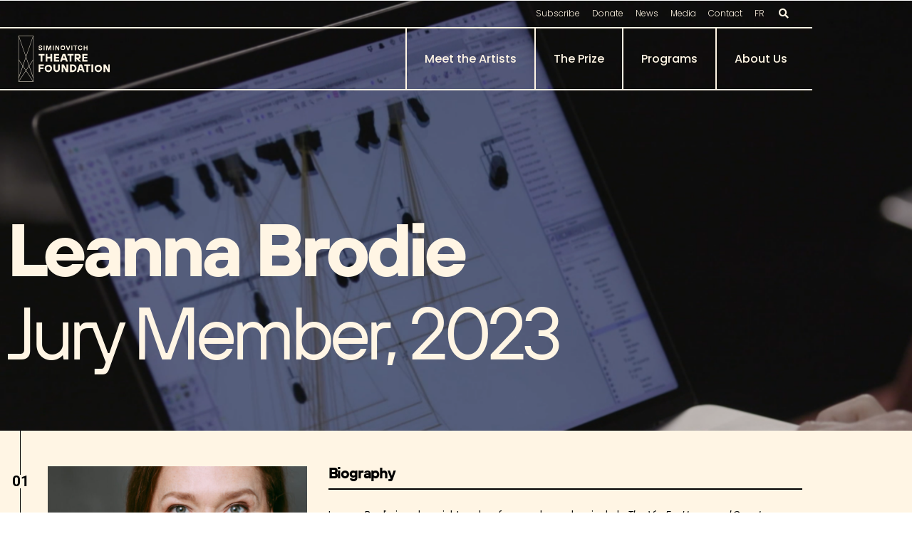

--- FILE ---
content_type: text/html; charset=UTF-8
request_url: https://siminovitchprize.com/people/leanna-brodie/
body_size: 25782
content:
<!DOCTYPE html><html lang="en-CA"><head ><meta charset="UTF-8" /><script>if(navigator.userAgent.match(/MSIE|Internet Explorer/i)||navigator.userAgent.match(/Trident\/7\..*?rv:11/i)){var href=document.location.href;if(!href.match(/[?&]nowprocket/)){if(href.indexOf("?")==-1){if(href.indexOf("#")==-1){document.location.href=href+"?nowprocket=1"}else{document.location.href=href.replace("#","?nowprocket=1#")}}else{if(href.indexOf("#")==-1){document.location.href=href+"&nowprocket=1"}else{document.location.href=href.replace("#","&nowprocket=1#")}}}}</script><script>(()=>{class RocketLazyLoadScripts{constructor(){this.v="2.0.4",this.userEvents=["keydown","keyup","mousedown","mouseup","mousemove","mouseover","mouseout","touchmove","touchstart","touchend","touchcancel","wheel","click","dblclick","input"],this.attributeEvents=["onblur","onclick","oncontextmenu","ondblclick","onfocus","onmousedown","onmouseenter","onmouseleave","onmousemove","onmouseout","onmouseover","onmouseup","onmousewheel","onscroll","onsubmit"]}async t(){this.i(),this.o(),/iP(ad|hone)/.test(navigator.userAgent)&&this.h(),this.u(),this.l(this),this.m(),this.k(this),this.p(this),this._(),await Promise.all([this.R(),this.L()]),this.lastBreath=Date.now(),this.S(this),this.P(),this.D(),this.O(),this.M(),await this.C(this.delayedScripts.normal),await this.C(this.delayedScripts.defer),await this.C(this.delayedScripts.async),await this.T(),await this.F(),await this.j(),await this.A(),window.dispatchEvent(new Event("rocket-allScriptsLoaded")),this.everythingLoaded=!0,this.lastTouchEnd&&await new Promise(t=>setTimeout(t,500-Date.now()+this.lastTouchEnd)),this.I(),this.H(),this.U(),this.W()}i(){this.CSPIssue=sessionStorage.getItem("rocketCSPIssue"),document.addEventListener("securitypolicyviolation",t=>{this.CSPIssue||"script-src-elem"!==t.violatedDirective||"data"!==t.blockedURI||(this.CSPIssue=!0,sessionStorage.setItem("rocketCSPIssue",!0))},{isRocket:!0})}o(){window.addEventListener("pageshow",t=>{this.persisted=t.persisted,this.realWindowLoadedFired=!0},{isRocket:!0}),window.addEventListener("pagehide",()=>{this.onFirstUserAction=null},{isRocket:!0})}h(){let t;function e(e){t=e}window.addEventListener("touchstart",e,{isRocket:!0}),window.addEventListener("touchend",function i(o){o.changedTouches[0]&&t.changedTouches[0]&&Math.abs(o.changedTouches[0].pageX-t.changedTouches[0].pageX)<10&&Math.abs(o.changedTouches[0].pageY-t.changedTouches[0].pageY)<10&&o.timeStamp-t.timeStamp<200&&(window.removeEventListener("touchstart",e,{isRocket:!0}),window.removeEventListener("touchend",i,{isRocket:!0}),"INPUT"===o.target.tagName&&"text"===o.target.type||(o.target.dispatchEvent(new TouchEvent("touchend",{target:o.target,bubbles:!0})),o.target.dispatchEvent(new MouseEvent("mouseover",{target:o.target,bubbles:!0})),o.target.dispatchEvent(new PointerEvent("click",{target:o.target,bubbles:!0,cancelable:!0,detail:1,clientX:o.changedTouches[0].clientX,clientY:o.changedTouches[0].clientY})),event.preventDefault()))},{isRocket:!0})}q(t){this.userActionTriggered||("mousemove"!==t.type||this.firstMousemoveIgnored?"keyup"===t.type||"mouseover"===t.type||"mouseout"===t.type||(this.userActionTriggered=!0,this.onFirstUserAction&&this.onFirstUserAction()):this.firstMousemoveIgnored=!0),"click"===t.type&&t.preventDefault(),t.stopPropagation(),t.stopImmediatePropagation(),"touchstart"===this.lastEvent&&"touchend"===t.type&&(this.lastTouchEnd=Date.now()),"click"===t.type&&(this.lastTouchEnd=0),this.lastEvent=t.type,t.composedPath&&t.composedPath()[0].getRootNode()instanceof ShadowRoot&&(t.rocketTarget=t.composedPath()[0]),this.savedUserEvents.push(t)}u(){this.savedUserEvents=[],this.userEventHandler=this.q.bind(this),this.userEvents.forEach(t=>window.addEventListener(t,this.userEventHandler,{passive:!1,isRocket:!0})),document.addEventListener("visibilitychange",this.userEventHandler,{isRocket:!0})}U(){this.userEvents.forEach(t=>window.removeEventListener(t,this.userEventHandler,{passive:!1,isRocket:!0})),document.removeEventListener("visibilitychange",this.userEventHandler,{isRocket:!0}),this.savedUserEvents.forEach(t=>{(t.rocketTarget||t.target).dispatchEvent(new window[t.constructor.name](t.type,t))})}m(){const t="return false",e=Array.from(this.attributeEvents,t=>"data-rocket-"+t),i="["+this.attributeEvents.join("],[")+"]",o="[data-rocket-"+this.attributeEvents.join("],[data-rocket-")+"]",s=(e,i,o)=>{o&&o!==t&&(e.setAttribute("data-rocket-"+i,o),e["rocket"+i]=new Function("event",o),e.setAttribute(i,t))};new MutationObserver(t=>{for(const n of t)"attributes"===n.type&&(n.attributeName.startsWith("data-rocket-")||this.everythingLoaded?n.attributeName.startsWith("data-rocket-")&&this.everythingLoaded&&this.N(n.target,n.attributeName.substring(12)):s(n.target,n.attributeName,n.target.getAttribute(n.attributeName))),"childList"===n.type&&n.addedNodes.forEach(t=>{if(t.nodeType===Node.ELEMENT_NODE)if(this.everythingLoaded)for(const i of[t,...t.querySelectorAll(o)])for(const t of i.getAttributeNames())e.includes(t)&&this.N(i,t.substring(12));else for(const e of[t,...t.querySelectorAll(i)])for(const t of e.getAttributeNames())this.attributeEvents.includes(t)&&s(e,t,e.getAttribute(t))})}).observe(document,{subtree:!0,childList:!0,attributeFilter:[...this.attributeEvents,...e]})}I(){this.attributeEvents.forEach(t=>{document.querySelectorAll("[data-rocket-"+t+"]").forEach(e=>{this.N(e,t)})})}N(t,e){const i=t.getAttribute("data-rocket-"+e);i&&(t.setAttribute(e,i),t.removeAttribute("data-rocket-"+e))}k(t){Object.defineProperty(HTMLElement.prototype,"onclick",{get(){return this.rocketonclick||null},set(e){this.rocketonclick=e,this.setAttribute(t.everythingLoaded?"onclick":"data-rocket-onclick","this.rocketonclick(event)")}})}S(t){function e(e,i){let o=e[i];e[i]=null,Object.defineProperty(e,i,{get:()=>o,set(s){t.everythingLoaded?o=s:e["rocket"+i]=o=s}})}e(document,"onreadystatechange"),e(window,"onload"),e(window,"onpageshow");try{Object.defineProperty(document,"readyState",{get:()=>t.rocketReadyState,set(e){t.rocketReadyState=e},configurable:!0}),document.readyState="loading"}catch(t){console.log("WPRocket DJE readyState conflict, bypassing")}}l(t){this.originalAddEventListener=EventTarget.prototype.addEventListener,this.originalRemoveEventListener=EventTarget.prototype.removeEventListener,this.savedEventListeners=[],EventTarget.prototype.addEventListener=function(e,i,o){o&&o.isRocket||!t.B(e,this)&&!t.userEvents.includes(e)||t.B(e,this)&&!t.userActionTriggered||e.startsWith("rocket-")||t.everythingLoaded?t.originalAddEventListener.call(this,e,i,o):(t.savedEventListeners.push({target:this,remove:!1,type:e,func:i,options:o}),"mouseenter"!==e&&"mouseleave"!==e||t.originalAddEventListener.call(this,e,t.savedUserEvents.push,o))},EventTarget.prototype.removeEventListener=function(e,i,o){o&&o.isRocket||!t.B(e,this)&&!t.userEvents.includes(e)||t.B(e,this)&&!t.userActionTriggered||e.startsWith("rocket-")||t.everythingLoaded?t.originalRemoveEventListener.call(this,e,i,o):t.savedEventListeners.push({target:this,remove:!0,type:e,func:i,options:o})}}J(t,e){this.savedEventListeners=this.savedEventListeners.filter(i=>{let o=i.type,s=i.target||window;return e!==o||t!==s||(this.B(o,s)&&(i.type="rocket-"+o),this.$(i),!1)})}H(){EventTarget.prototype.addEventListener=this.originalAddEventListener,EventTarget.prototype.removeEventListener=this.originalRemoveEventListener,this.savedEventListeners.forEach(t=>this.$(t))}$(t){t.remove?this.originalRemoveEventListener.call(t.target,t.type,t.func,t.options):this.originalAddEventListener.call(t.target,t.type,t.func,t.options)}p(t){let e;function i(e){return t.everythingLoaded?e:e.split(" ").map(t=>"load"===t||t.startsWith("load.")?"rocket-jquery-load":t).join(" ")}function o(o){function s(e){const s=o.fn[e];o.fn[e]=o.fn.init.prototype[e]=function(){return this[0]===window&&t.userActionTriggered&&("string"==typeof arguments[0]||arguments[0]instanceof String?arguments[0]=i(arguments[0]):"object"==typeof arguments[0]&&Object.keys(arguments[0]).forEach(t=>{const e=arguments[0][t];delete arguments[0][t],arguments[0][i(t)]=e})),s.apply(this,arguments),this}}if(o&&o.fn&&!t.allJQueries.includes(o)){const e={DOMContentLoaded:[],"rocket-DOMContentLoaded":[]};for(const t in e)document.addEventListener(t,()=>{e[t].forEach(t=>t())},{isRocket:!0});o.fn.ready=o.fn.init.prototype.ready=function(i){function s(){parseInt(o.fn.jquery)>2?setTimeout(()=>i.bind(document)(o)):i.bind(document)(o)}return"function"==typeof i&&(t.realDomReadyFired?!t.userActionTriggered||t.fauxDomReadyFired?s():e["rocket-DOMContentLoaded"].push(s):e.DOMContentLoaded.push(s)),o([])},s("on"),s("one"),s("off"),t.allJQueries.push(o)}e=o}t.allJQueries=[],o(window.jQuery),Object.defineProperty(window,"jQuery",{get:()=>e,set(t){o(t)}})}P(){const t=new Map;document.write=document.writeln=function(e){const i=document.currentScript,o=document.createRange(),s=i.parentElement;let n=t.get(i);void 0===n&&(n=i.nextSibling,t.set(i,n));const c=document.createDocumentFragment();o.setStart(c,0),c.appendChild(o.createContextualFragment(e)),s.insertBefore(c,n)}}async R(){return new Promise(t=>{this.userActionTriggered?t():this.onFirstUserAction=t})}async L(){return new Promise(t=>{document.addEventListener("DOMContentLoaded",()=>{this.realDomReadyFired=!0,t()},{isRocket:!0})})}async j(){return this.realWindowLoadedFired?Promise.resolve():new Promise(t=>{window.addEventListener("load",t,{isRocket:!0})})}M(){this.pendingScripts=[];this.scriptsMutationObserver=new MutationObserver(t=>{for(const e of t)e.addedNodes.forEach(t=>{"SCRIPT"!==t.tagName||t.noModule||t.isWPRocket||this.pendingScripts.push({script:t,promise:new Promise(e=>{const i=()=>{const i=this.pendingScripts.findIndex(e=>e.script===t);i>=0&&this.pendingScripts.splice(i,1),e()};t.addEventListener("load",i,{isRocket:!0}),t.addEventListener("error",i,{isRocket:!0}),setTimeout(i,1e3)})})})}),this.scriptsMutationObserver.observe(document,{childList:!0,subtree:!0})}async F(){await this.X(),this.pendingScripts.length?(await this.pendingScripts[0].promise,await this.F()):this.scriptsMutationObserver.disconnect()}D(){this.delayedScripts={normal:[],async:[],defer:[]},document.querySelectorAll("script[type$=rocketlazyloadscript]").forEach(t=>{t.hasAttribute("data-rocket-src")?t.hasAttribute("async")&&!1!==t.async?this.delayedScripts.async.push(t):t.hasAttribute("defer")&&!1!==t.defer||"module"===t.getAttribute("data-rocket-type")?this.delayedScripts.defer.push(t):this.delayedScripts.normal.push(t):this.delayedScripts.normal.push(t)})}async _(){await this.L();let t=[];document.querySelectorAll("script[type$=rocketlazyloadscript][data-rocket-src]").forEach(e=>{let i=e.getAttribute("data-rocket-src");if(i&&!i.startsWith("data:")){i.startsWith("//")&&(i=location.protocol+i);try{const o=new URL(i).origin;o!==location.origin&&t.push({src:o,crossOrigin:e.crossOrigin||"module"===e.getAttribute("data-rocket-type")})}catch(t){}}}),t=[...new Map(t.map(t=>[JSON.stringify(t),t])).values()],this.Y(t,"preconnect")}async G(t){if(await this.K(),!0!==t.noModule||!("noModule"in HTMLScriptElement.prototype))return new Promise(e=>{let i;function o(){(i||t).setAttribute("data-rocket-status","executed"),e()}try{if(navigator.userAgent.includes("Firefox/")||""===navigator.vendor||this.CSPIssue)i=document.createElement("script"),[...t.attributes].forEach(t=>{let e=t.nodeName;"type"!==e&&("data-rocket-type"===e&&(e="type"),"data-rocket-src"===e&&(e="src"),i.setAttribute(e,t.nodeValue))}),t.text&&(i.text=t.text),t.nonce&&(i.nonce=t.nonce),i.hasAttribute("src")?(i.addEventListener("load",o,{isRocket:!0}),i.addEventListener("error",()=>{i.setAttribute("data-rocket-status","failed-network"),e()},{isRocket:!0}),setTimeout(()=>{i.isConnected||e()},1)):(i.text=t.text,o()),i.isWPRocket=!0,t.parentNode.replaceChild(i,t);else{const i=t.getAttribute("data-rocket-type"),s=t.getAttribute("data-rocket-src");i?(t.type=i,t.removeAttribute("data-rocket-type")):t.removeAttribute("type"),t.addEventListener("load",o,{isRocket:!0}),t.addEventListener("error",i=>{this.CSPIssue&&i.target.src.startsWith("data:")?(console.log("WPRocket: CSP fallback activated"),t.removeAttribute("src"),this.G(t).then(e)):(t.setAttribute("data-rocket-status","failed-network"),e())},{isRocket:!0}),s?(t.fetchPriority="high",t.removeAttribute("data-rocket-src"),t.src=s):t.src="data:text/javascript;base64,"+window.btoa(unescape(encodeURIComponent(t.text)))}}catch(i){t.setAttribute("data-rocket-status","failed-transform"),e()}});t.setAttribute("data-rocket-status","skipped")}async C(t){const e=t.shift();return e?(e.isConnected&&await this.G(e),this.C(t)):Promise.resolve()}O(){this.Y([...this.delayedScripts.normal,...this.delayedScripts.defer,...this.delayedScripts.async],"preload")}Y(t,e){this.trash=this.trash||[];let i=!0;var o=document.createDocumentFragment();t.forEach(t=>{const s=t.getAttribute&&t.getAttribute("data-rocket-src")||t.src;if(s&&!s.startsWith("data:")){const n=document.createElement("link");n.href=s,n.rel=e,"preconnect"!==e&&(n.as="script",n.fetchPriority=i?"high":"low"),t.getAttribute&&"module"===t.getAttribute("data-rocket-type")&&(n.crossOrigin=!0),t.crossOrigin&&(n.crossOrigin=t.crossOrigin),t.integrity&&(n.integrity=t.integrity),t.nonce&&(n.nonce=t.nonce),o.appendChild(n),this.trash.push(n),i=!1}}),document.head.appendChild(o)}W(){this.trash.forEach(t=>t.remove())}async T(){try{document.readyState="interactive"}catch(t){}this.fauxDomReadyFired=!0;try{await this.K(),this.J(document,"readystatechange"),document.dispatchEvent(new Event("rocket-readystatechange")),await this.K(),document.rocketonreadystatechange&&document.rocketonreadystatechange(),await this.K(),this.J(document,"DOMContentLoaded"),document.dispatchEvent(new Event("rocket-DOMContentLoaded")),await this.K(),this.J(window,"DOMContentLoaded"),window.dispatchEvent(new Event("rocket-DOMContentLoaded"))}catch(t){console.error(t)}}async A(){try{document.readyState="complete"}catch(t){}try{await this.K(),this.J(document,"readystatechange"),document.dispatchEvent(new Event("rocket-readystatechange")),await this.K(),document.rocketonreadystatechange&&document.rocketonreadystatechange(),await this.K(),this.J(window,"load"),window.dispatchEvent(new Event("rocket-load")),await this.K(),window.rocketonload&&window.rocketonload(),await this.K(),this.allJQueries.forEach(t=>t(window).trigger("rocket-jquery-load")),await this.K(),this.J(window,"pageshow");const t=new Event("rocket-pageshow");t.persisted=this.persisted,window.dispatchEvent(t),await this.K(),window.rocketonpageshow&&window.rocketonpageshow({persisted:this.persisted})}catch(t){console.error(t)}}async K(){Date.now()-this.lastBreath>45&&(await this.X(),this.lastBreath=Date.now())}async X(){return document.hidden?new Promise(t=>setTimeout(t)):new Promise(t=>requestAnimationFrame(t))}B(t,e){return e===document&&"readystatechange"===t||(e===document&&"DOMContentLoaded"===t||(e===window&&"DOMContentLoaded"===t||(e===window&&"load"===t||e===window&&"pageshow"===t)))}static run(){(new RocketLazyLoadScripts).t()}}RocketLazyLoadScripts.run()})();</script><!-- Google tag (gtag.js) -->
<script type="rocketlazyloadscript" async data-rocket-src="https://www.googletagmanager.com/gtag/js?id=G-E04RQ9XW9Z"></script>
<script type="rocketlazyloadscript">
  window.dataLayer = window.dataLayer || [];
  function gtag(){dataLayer.push(arguments);}
  gtag('js', new Date());

  gtag('config', 'G-E04RQ9XW9Z');
</script>
<!-- End Google tag (gtag.js) -->

<!-- Keela Master -->
<link data-minify="1" rel="stylesheet" href="https://siminovitchprize.com/wp-content/cache/min/1/forms/keela-forms.min.css?ver=1768584054" type="text/css">
<script type="rocketlazyloadscript" async data-rocket-type="text/javascript" data-rocket-src="https://d3n6by2snqaq74.cloudfront.net/forms/keela-forms.min.js"></script>
<script type="rocketlazyloadscript" async>window.Keela = { id: "nPF4jFazesxwS4ut8" };</script>
<!-- End Keela Master -->
	
	<meta name="viewport" content="width=device-width, initial-scale=1" />
	<script type="rocketlazyloadscript" data-rocket-type="text/javascript">
/* <![CDATA[ */
var theplus_ajax_url = "https://siminovitchprize.com/wp-admin/admin-ajax.php";
		var theplus_ajax_post_url = "https://siminovitchprize.com/wp-admin/admin-post.php";
		var theplus_nonce = "363a2b4e49";
/* ]]> */
</script>
<meta name='robots' content='index, follow, max-image-preview:large, max-snippet:-1, max-video-preview:-1' />

	<!-- This site is optimized with the Yoast SEO plugin v26.7 - https://yoast.com/wordpress/plugins/seo/ -->
	<title>Leanna Brodie - Siminovitch Theatre Foundation</title>
	<link rel="canonical" href="https://siminovitchprize.com/people/leanna-brodie/" />
	<meta property="og:locale" content="en_US" />
	<meta property="og:type" content="article" />
	<meta property="og:title" content="Leanna Brodie - Siminovitch Theatre Foundation" />
	<meta property="og:description" content="Image: Name, Title, Description 01 Connect Globe Biography Leanna Brodie is a playwright and performer whose plays include The Vic, For Home and Country, Schoolhouse, and The Book of Esther. Ulla&#8217;s Odyssey, her Flourish Prize-winning opera with New Zealand composer Anthony Young, toured the UK for two years with OperaUpClose. Brodie is also a leading [&hellip;]" />
	<meta property="og:url" content="https://siminovitchprize.com/people/leanna-brodie/" />
	<meta property="og:site_name" content="Siminovitch Theatre Foundation" />
	<meta property="article:modified_time" content="2023-10-05T13:00:34+00:00" />
	<meta property="og:image" content="https://siminovitchprize.com/wp-content/uploads/2023/09/Leanna-Brodie-2023-Jury-scaled.jpg" />
	<meta property="og:image:width" content="1707" />
	<meta property="og:image:height" content="2560" />
	<meta property="og:image:type" content="image/jpeg" />
	<meta name="twitter:card" content="summary_large_image" />
	<meta name="twitter:label1" content="Est. reading time" />
	<meta name="twitter:data1" content="2 minutes" />
	<script type="application/ld+json" class="yoast-schema-graph">{"@context":"https://schema.org","@graph":[{"@type":"WebPage","@id":"https://siminovitchprize.com/people/leanna-brodie/","url":"https://siminovitchprize.com/people/leanna-brodie/","name":"Leanna Brodie - Siminovitch Theatre Foundation","isPartOf":{"@id":"https://siminovitchprize.com/#website"},"primaryImageOfPage":{"@id":"https://siminovitchprize.com/people/leanna-brodie/#primaryimage"},"image":{"@id":"https://siminovitchprize.com/people/leanna-brodie/#primaryimage"},"thumbnailUrl":"https://siminovitchprize.com/wp-content/uploads/2023/09/Leanna-Brodie-2023-Jury-scaled.jpg","datePublished":"2023-09-14T22:16:26+00:00","dateModified":"2023-10-05T13:00:34+00:00","breadcrumb":{"@id":"https://siminovitchprize.com/people/leanna-brodie/#breadcrumb"},"inLanguage":"en-CA","potentialAction":[{"@type":"ReadAction","target":["https://siminovitchprize.com/people/leanna-brodie/"]}]},{"@type":"ImageObject","inLanguage":"en-CA","@id":"https://siminovitchprize.com/people/leanna-brodie/#primaryimage","url":"https://siminovitchprize.com/wp-content/uploads/2023/09/Leanna-Brodie-2023-Jury-scaled.jpg","contentUrl":"https://siminovitchprize.com/wp-content/uploads/2023/09/Leanna-Brodie-2023-Jury-scaled.jpg","width":1707,"height":2560},{"@type":"BreadcrumbList","@id":"https://siminovitchprize.com/people/leanna-brodie/#breadcrumb","itemListElement":[{"@type":"ListItem","position":1,"name":"Home","item":"https://siminovitchprize.com/"},{"@type":"ListItem","position":2,"name":"Peoples","item":"https://siminovitchprize.com/people/"},{"@type":"ListItem","position":3,"name":"Leanna Brodie"}]},{"@type":"WebSite","@id":"https://siminovitchprize.com/#website","url":"https://siminovitchprize.com/","name":"Siminovitch Theatre Foundation","description":"Uplifting Canada’s Groundbreaking Theatre Artists","potentialAction":[{"@type":"SearchAction","target":{"@type":"EntryPoint","urlTemplate":"https://siminovitchprize.com/?s={search_term_string}"},"query-input":{"@type":"PropertyValueSpecification","valueRequired":true,"valueName":"search_term_string"}}],"inLanguage":"en-CA"}]}</script>
	<!-- / Yoast SEO plugin. -->


<link rel='dns-prefetch' href='//maps.googleapis.com' />

<link rel="alternate" type="application/rss+xml" title="Siminovitch Theatre Foundation &raquo; Feed" href="https://siminovitchprize.com/feed/" />
<link rel="alternate" type="application/rss+xml" title="Siminovitch Theatre Foundation &raquo; Comments Feed" href="https://siminovitchprize.com/comments/feed/" />
<link rel="alternate" title="oEmbed (JSON)" type="application/json+oembed" href="https://siminovitchprize.com/wp-json/oembed/1.0/embed?url=https%3A%2F%2Fsiminovitchprize.com%2Fpeople%2Fleanna-brodie%2F" />
<link rel="alternate" title="oEmbed (XML)" type="text/xml+oembed" href="https://siminovitchprize.com/wp-json/oembed/1.0/embed?url=https%3A%2F%2Fsiminovitchprize.com%2Fpeople%2Fleanna-brodie%2F&#038;format=xml" />
<style id='wp-img-auto-sizes-contain-inline-css' type='text/css'>
img:is([sizes=auto i],[sizes^="auto," i]){contain-intrinsic-size:3000px 1500px}
/*# sourceURL=wp-img-auto-sizes-contain-inline-css */
</style>
<link data-minify="1" rel='stylesheet' id='font-awesome-5-all-css' href='https://siminovitchprize.com/wp-content/cache/min/1/wp-content/plugins/elementor/assets/lib/font-awesome/css/all.min.css?ver=1768584054' type='text/css' media='all' />
<link rel='stylesheet' id='font-awesome-4-shim-css' href='https://siminovitchprize.com/wp-content/plugins/elementor/assets/lib/font-awesome/css/v4-shims.min.css?ver=3.34.1' type='text/css' media='all' />
<link rel='stylesheet' id='jupiterx-child-css' href='https://siminovitchprize.com/wp-content/themes/jupiterx-child/assets/css/style.css?ver=6.9' type='text/css' media='all' />
<style id='wp-emoji-styles-inline-css' type='text/css'>

	img.wp-smiley, img.emoji {
		display: inline !important;
		border: none !important;
		box-shadow: none !important;
		height: 1em !important;
		width: 1em !important;
		margin: 0 0.07em !important;
		vertical-align: -0.1em !important;
		background: none !important;
		padding: 0 !important;
	}
/*# sourceURL=wp-emoji-styles-inline-css */
</style>
<style id='classic-theme-styles-inline-css' type='text/css'>
/*! This file is auto-generated */
.wp-block-button__link{color:#fff;background-color:#32373c;border-radius:9999px;box-shadow:none;text-decoration:none;padding:calc(.667em + 2px) calc(1.333em + 2px);font-size:1.125em}.wp-block-file__button{background:#32373c;color:#fff;text-decoration:none}
/*# sourceURL=/wp-includes/css/classic-themes.min.css */
</style>
<style id='global-styles-inline-css' type='text/css'>
:root{--wp--preset--aspect-ratio--square: 1;--wp--preset--aspect-ratio--4-3: 4/3;--wp--preset--aspect-ratio--3-4: 3/4;--wp--preset--aspect-ratio--3-2: 3/2;--wp--preset--aspect-ratio--2-3: 2/3;--wp--preset--aspect-ratio--16-9: 16/9;--wp--preset--aspect-ratio--9-16: 9/16;--wp--preset--color--black: #000000;--wp--preset--color--cyan-bluish-gray: #abb8c3;--wp--preset--color--white: #ffffff;--wp--preset--color--pale-pink: #f78da7;--wp--preset--color--vivid-red: #cf2e2e;--wp--preset--color--luminous-vivid-orange: #ff6900;--wp--preset--color--luminous-vivid-amber: #fcb900;--wp--preset--color--light-green-cyan: #7bdcb5;--wp--preset--color--vivid-green-cyan: #00d084;--wp--preset--color--pale-cyan-blue: #8ed1fc;--wp--preset--color--vivid-cyan-blue: #0693e3;--wp--preset--color--vivid-purple: #9b51e0;--wp--preset--gradient--vivid-cyan-blue-to-vivid-purple: linear-gradient(135deg,rgb(6,147,227) 0%,rgb(155,81,224) 100%);--wp--preset--gradient--light-green-cyan-to-vivid-green-cyan: linear-gradient(135deg,rgb(122,220,180) 0%,rgb(0,208,130) 100%);--wp--preset--gradient--luminous-vivid-amber-to-luminous-vivid-orange: linear-gradient(135deg,rgb(252,185,0) 0%,rgb(255,105,0) 100%);--wp--preset--gradient--luminous-vivid-orange-to-vivid-red: linear-gradient(135deg,rgb(255,105,0) 0%,rgb(207,46,46) 100%);--wp--preset--gradient--very-light-gray-to-cyan-bluish-gray: linear-gradient(135deg,rgb(238,238,238) 0%,rgb(169,184,195) 100%);--wp--preset--gradient--cool-to-warm-spectrum: linear-gradient(135deg,rgb(74,234,220) 0%,rgb(151,120,209) 20%,rgb(207,42,186) 40%,rgb(238,44,130) 60%,rgb(251,105,98) 80%,rgb(254,248,76) 100%);--wp--preset--gradient--blush-light-purple: linear-gradient(135deg,rgb(255,206,236) 0%,rgb(152,150,240) 100%);--wp--preset--gradient--blush-bordeaux: linear-gradient(135deg,rgb(254,205,165) 0%,rgb(254,45,45) 50%,rgb(107,0,62) 100%);--wp--preset--gradient--luminous-dusk: linear-gradient(135deg,rgb(255,203,112) 0%,rgb(199,81,192) 50%,rgb(65,88,208) 100%);--wp--preset--gradient--pale-ocean: linear-gradient(135deg,rgb(255,245,203) 0%,rgb(182,227,212) 50%,rgb(51,167,181) 100%);--wp--preset--gradient--electric-grass: linear-gradient(135deg,rgb(202,248,128) 0%,rgb(113,206,126) 100%);--wp--preset--gradient--midnight: linear-gradient(135deg,rgb(2,3,129) 0%,rgb(40,116,252) 100%);--wp--preset--font-size--small: 13px;--wp--preset--font-size--medium: 20px;--wp--preset--font-size--large: 36px;--wp--preset--font-size--x-large: 42px;--wp--preset--spacing--20: 0.44rem;--wp--preset--spacing--30: 0.67rem;--wp--preset--spacing--40: 1rem;--wp--preset--spacing--50: 1.5rem;--wp--preset--spacing--60: 2.25rem;--wp--preset--spacing--70: 3.38rem;--wp--preset--spacing--80: 5.06rem;--wp--preset--shadow--natural: 6px 6px 9px rgba(0, 0, 0, 0.2);--wp--preset--shadow--deep: 12px 12px 50px rgba(0, 0, 0, 0.4);--wp--preset--shadow--sharp: 6px 6px 0px rgba(0, 0, 0, 0.2);--wp--preset--shadow--outlined: 6px 6px 0px -3px rgb(255, 255, 255), 6px 6px rgb(0, 0, 0);--wp--preset--shadow--crisp: 6px 6px 0px rgb(0, 0, 0);}:where(.is-layout-flex){gap: 0.5em;}:where(.is-layout-grid){gap: 0.5em;}body .is-layout-flex{display: flex;}.is-layout-flex{flex-wrap: wrap;align-items: center;}.is-layout-flex > :is(*, div){margin: 0;}body .is-layout-grid{display: grid;}.is-layout-grid > :is(*, div){margin: 0;}:where(.wp-block-columns.is-layout-flex){gap: 2em;}:where(.wp-block-columns.is-layout-grid){gap: 2em;}:where(.wp-block-post-template.is-layout-flex){gap: 1.25em;}:where(.wp-block-post-template.is-layout-grid){gap: 1.25em;}.has-black-color{color: var(--wp--preset--color--black) !important;}.has-cyan-bluish-gray-color{color: var(--wp--preset--color--cyan-bluish-gray) !important;}.has-white-color{color: var(--wp--preset--color--white) !important;}.has-pale-pink-color{color: var(--wp--preset--color--pale-pink) !important;}.has-vivid-red-color{color: var(--wp--preset--color--vivid-red) !important;}.has-luminous-vivid-orange-color{color: var(--wp--preset--color--luminous-vivid-orange) !important;}.has-luminous-vivid-amber-color{color: var(--wp--preset--color--luminous-vivid-amber) !important;}.has-light-green-cyan-color{color: var(--wp--preset--color--light-green-cyan) !important;}.has-vivid-green-cyan-color{color: var(--wp--preset--color--vivid-green-cyan) !important;}.has-pale-cyan-blue-color{color: var(--wp--preset--color--pale-cyan-blue) !important;}.has-vivid-cyan-blue-color{color: var(--wp--preset--color--vivid-cyan-blue) !important;}.has-vivid-purple-color{color: var(--wp--preset--color--vivid-purple) !important;}.has-black-background-color{background-color: var(--wp--preset--color--black) !important;}.has-cyan-bluish-gray-background-color{background-color: var(--wp--preset--color--cyan-bluish-gray) !important;}.has-white-background-color{background-color: var(--wp--preset--color--white) !important;}.has-pale-pink-background-color{background-color: var(--wp--preset--color--pale-pink) !important;}.has-vivid-red-background-color{background-color: var(--wp--preset--color--vivid-red) !important;}.has-luminous-vivid-orange-background-color{background-color: var(--wp--preset--color--luminous-vivid-orange) !important;}.has-luminous-vivid-amber-background-color{background-color: var(--wp--preset--color--luminous-vivid-amber) !important;}.has-light-green-cyan-background-color{background-color: var(--wp--preset--color--light-green-cyan) !important;}.has-vivid-green-cyan-background-color{background-color: var(--wp--preset--color--vivid-green-cyan) !important;}.has-pale-cyan-blue-background-color{background-color: var(--wp--preset--color--pale-cyan-blue) !important;}.has-vivid-cyan-blue-background-color{background-color: var(--wp--preset--color--vivid-cyan-blue) !important;}.has-vivid-purple-background-color{background-color: var(--wp--preset--color--vivid-purple) !important;}.has-black-border-color{border-color: var(--wp--preset--color--black) !important;}.has-cyan-bluish-gray-border-color{border-color: var(--wp--preset--color--cyan-bluish-gray) !important;}.has-white-border-color{border-color: var(--wp--preset--color--white) !important;}.has-pale-pink-border-color{border-color: var(--wp--preset--color--pale-pink) !important;}.has-vivid-red-border-color{border-color: var(--wp--preset--color--vivid-red) !important;}.has-luminous-vivid-orange-border-color{border-color: var(--wp--preset--color--luminous-vivid-orange) !important;}.has-luminous-vivid-amber-border-color{border-color: var(--wp--preset--color--luminous-vivid-amber) !important;}.has-light-green-cyan-border-color{border-color: var(--wp--preset--color--light-green-cyan) !important;}.has-vivid-green-cyan-border-color{border-color: var(--wp--preset--color--vivid-green-cyan) !important;}.has-pale-cyan-blue-border-color{border-color: var(--wp--preset--color--pale-cyan-blue) !important;}.has-vivid-cyan-blue-border-color{border-color: var(--wp--preset--color--vivid-cyan-blue) !important;}.has-vivid-purple-border-color{border-color: var(--wp--preset--color--vivid-purple) !important;}.has-vivid-cyan-blue-to-vivid-purple-gradient-background{background: var(--wp--preset--gradient--vivid-cyan-blue-to-vivid-purple) !important;}.has-light-green-cyan-to-vivid-green-cyan-gradient-background{background: var(--wp--preset--gradient--light-green-cyan-to-vivid-green-cyan) !important;}.has-luminous-vivid-amber-to-luminous-vivid-orange-gradient-background{background: var(--wp--preset--gradient--luminous-vivid-amber-to-luminous-vivid-orange) !important;}.has-luminous-vivid-orange-to-vivid-red-gradient-background{background: var(--wp--preset--gradient--luminous-vivid-orange-to-vivid-red) !important;}.has-very-light-gray-to-cyan-bluish-gray-gradient-background{background: var(--wp--preset--gradient--very-light-gray-to-cyan-bluish-gray) !important;}.has-cool-to-warm-spectrum-gradient-background{background: var(--wp--preset--gradient--cool-to-warm-spectrum) !important;}.has-blush-light-purple-gradient-background{background: var(--wp--preset--gradient--blush-light-purple) !important;}.has-blush-bordeaux-gradient-background{background: var(--wp--preset--gradient--blush-bordeaux) !important;}.has-luminous-dusk-gradient-background{background: var(--wp--preset--gradient--luminous-dusk) !important;}.has-pale-ocean-gradient-background{background: var(--wp--preset--gradient--pale-ocean) !important;}.has-electric-grass-gradient-background{background: var(--wp--preset--gradient--electric-grass) !important;}.has-midnight-gradient-background{background: var(--wp--preset--gradient--midnight) !important;}.has-small-font-size{font-size: var(--wp--preset--font-size--small) !important;}.has-medium-font-size{font-size: var(--wp--preset--font-size--medium) !important;}.has-large-font-size{font-size: var(--wp--preset--font-size--large) !important;}.has-x-large-font-size{font-size: var(--wp--preset--font-size--x-large) !important;}
:where(.wp-block-post-template.is-layout-flex){gap: 1.25em;}:where(.wp-block-post-template.is-layout-grid){gap: 1.25em;}
:where(.wp-block-term-template.is-layout-flex){gap: 1.25em;}:where(.wp-block-term-template.is-layout-grid){gap: 1.25em;}
:where(.wp-block-columns.is-layout-flex){gap: 2em;}:where(.wp-block-columns.is-layout-grid){gap: 2em;}
:root :where(.wp-block-pullquote){font-size: 1.5em;line-height: 1.6;}
/*# sourceURL=global-styles-inline-css */
</style>
<link data-minify="1" rel='stylesheet' id='trp-language-switcher-style-css' href='https://siminovitchprize.com/wp-content/cache/min/1/wp-content/plugins/translatepress-multilingual/assets/css/trp-language-switcher.css?ver=1768584054' type='text/css' media='all' />
<link data-minify="1" rel='stylesheet' id='theplus-icons-library-css' href='https://siminovitchprize.com/wp-content/cache/min/1/wp-content/plugins/the-plus-addons-for-elementor-page-builder/assets/fonts/style.css?ver=1768584054' type='text/css' media='' />
<link rel='stylesheet' id='theplus-front-css-css' href='//siminovitchprize.com/wp-content/uploads/theplus-addons/theplus-post-7042.min.css?ver=1768590699' type='text/css' media='all' />
<link rel='stylesheet' id='jupiterx-popups-animation-css' href='https://siminovitchprize.com/wp-content/plugins/jupiterx-core/includes/extensions/raven/assets/lib/animate/animate.min.css?ver=4.14.1' type='text/css' media='all' />
<link data-minify="1" rel='stylesheet' id='jupiterx-css' href='https://siminovitchprize.com/wp-content/cache/min/1/wp-content/uploads/jupiterx/compiler/jupiterx/8f4bb0a.css?ver=1768584054' type='text/css' media='all' />
<link data-minify="1" rel='stylesheet' id='jupiterx-elements-dynamic-styles-css' href='https://siminovitchprize.com/wp-content/cache/min/1/wp-content/uploads/jupiterx/compiler/jupiterx-elements-dynamic-styles/4b30319.css?ver=1768584054' type='text/css' media='all' />
<link rel='stylesheet' id='elementor-frontend-css' href='https://siminovitchprize.com/wp-content/plugins/elementor/assets/css/frontend.min.css?ver=3.34.1' type='text/css' media='all' />
<link rel='stylesheet' id='widget-icon-list-css' href='https://siminovitchprize.com/wp-content/plugins/elementor/assets/css/widget-icon-list.min.css?ver=3.34.1' type='text/css' media='all' />
<link rel='stylesheet' id='widget-image-css' href='https://siminovitchprize.com/wp-content/plugins/elementor/assets/css/widget-image.min.css?ver=3.34.1' type='text/css' media='all' />
<link rel='stylesheet' id='widget-social-icons-css' href='https://siminovitchprize.com/wp-content/plugins/elementor/assets/css/widget-social-icons.min.css?ver=3.34.1' type='text/css' media='all' />
<link rel='stylesheet' id='e-apple-webkit-css' href='https://siminovitchprize.com/wp-content/plugins/elementor/assets/css/conditionals/apple-webkit.min.css?ver=3.34.1' type='text/css' media='all' />
<link rel='stylesheet' id='widget-heading-css' href='https://siminovitchprize.com/wp-content/plugins/elementor/assets/css/widget-heading.min.css?ver=3.34.1' type='text/css' media='all' />
<link data-minify="1" rel='stylesheet' id='elementor-icons-css' href='https://siminovitchprize.com/wp-content/cache/min/1/wp-content/plugins/elementor/assets/lib/eicons/css/elementor-icons.min.css?ver=1768584054' type='text/css' media='all' />
<link data-minify="1" rel='stylesheet' id='font-awesome-css' href='https://siminovitchprize.com/wp-content/cache/min/1/wp-content/plugins/elementor/assets/lib/font-awesome/css/font-awesome.min.css?ver=1768584054' type='text/css' media='all' />
<link rel='stylesheet' id='jupiterx-core-raven-frontend-css' href='https://siminovitchprize.com/wp-content/plugins/jupiterx-core/includes/extensions/raven/assets/css/frontend.min.css?ver=6.9' type='text/css' media='all' />
<link rel='stylesheet' id='elementor-post-8-css' href='https://siminovitchprize.com/wp-content/uploads/elementor/css/post-8.css?ver=1768584023' type='text/css' media='all' />
<link rel='stylesheet' id='flatpickr-css' href='https://siminovitchprize.com/wp-content/plugins/elementor/assets/lib/flatpickr/flatpickr.min.css?ver=4.6.13' type='text/css' media='all' />
<link rel='stylesheet' id='widget-divider-css' href='https://siminovitchprize.com/wp-content/plugins/elementor/assets/css/widget-divider.min.css?ver=3.34.1' type='text/css' media='all' />
<link rel='stylesheet' id='elementor-post-7042-css' href='https://siminovitchprize.com/wp-content/uploads/elementor/css/post-7042.css?ver=1768590699' type='text/css' media='all' />
<link rel='stylesheet' id='elementor-post-13-css' href='https://siminovitchprize.com/wp-content/uploads/elementor/css/post-13.css?ver=1768584023' type='text/css' media='all' />
<link rel='stylesheet' id='elementor-post-15-css' href='https://siminovitchprize.com/wp-content/uploads/elementor/css/post-15.css?ver=1768584024' type='text/css' media='all' />
<link rel='stylesheet' id='eael-general-css' href='https://siminovitchprize.com/wp-content/plugins/essential-addons-for-elementor-lite/assets/front-end/css/view/general.min.css?ver=6.5.7' type='text/css' media='all' />
<link data-minify="1" rel='stylesheet' id='elementor-gf-local-roboto-css' href='https://siminovitchprize.com/wp-content/cache/min/1/wp-content/uploads/elementor/google-fonts/css/roboto.css?ver=1768584054' type='text/css' media='all' />
<link data-minify="1" rel='stylesheet' id='elementor-gf-local-robotoslab-css' href='https://siminovitchprize.com/wp-content/cache/min/1/wp-content/uploads/elementor/google-fonts/css/robotoslab.css?ver=1768584054' type='text/css' media='all' />
<link data-minify="1" rel='stylesheet' id='elementor-gf-local-poppins-css' href='https://siminovitchprize.com/wp-content/cache/min/1/wp-content/uploads/elementor/google-fonts/css/poppins.css?ver=1768584054' type='text/css' media='all' />
<link rel='stylesheet' id='elementor-icons-shared-0-css' href='https://siminovitchprize.com/wp-content/plugins/elementor/assets/lib/font-awesome/css/fontawesome.min.css?ver=5.15.3' type='text/css' media='all' />
<link data-minify="1" rel='stylesheet' id='elementor-icons-fa-solid-css' href='https://siminovitchprize.com/wp-content/cache/min/1/wp-content/plugins/elementor/assets/lib/font-awesome/css/solid.min.css?ver=1768584054' type='text/css' media='all' />
<link data-minify="1" rel='stylesheet' id='elementor-icons-fa-brands-css' href='https://siminovitchprize.com/wp-content/cache/min/1/wp-content/plugins/elementor/assets/lib/font-awesome/css/brands.min.css?ver=1768584054' type='text/css' media='all' />
<script type="rocketlazyloadscript" data-rocket-type="text/javascript" data-rocket-src="https://siminovitchprize.com/wp-content/plugins/elementor/assets/lib/font-awesome/js/v4-shims.min.js?ver=3.34.1" id="font-awesome-4-shim-js" data-rocket-defer defer></script>
<script type="rocketlazyloadscript" data-rocket-type="text/javascript" data-rocket-src="https://siminovitchprize.com/wp-includes/js/jquery/jquery.min.js?ver=3.7.1" id="jquery-core-js" data-rocket-defer defer></script>
<script type="rocketlazyloadscript" data-rocket-type="text/javascript" data-rocket-src="https://siminovitchprize.com/wp-includes/js/jquery/jquery-migrate.min.js?ver=3.4.1" id="jquery-migrate-js" data-rocket-defer defer></script>
<script type="rocketlazyloadscript" data-rocket-type="text/javascript" data-rocket-src="https://maps.googleapis.com/maps/api/js?key=&amp;libraries=places&amp;sensor=false" id="gmaps-js-js" data-rocket-defer defer></script>
<script type="rocketlazyloadscript" data-rocket-type="text/javascript" data-rocket-src="https://siminovitchprize.com/wp-content/themes/jupiterx/lib/assets/dist/js/utils.min.js?ver=4.14.1" id="jupiterx-utils-js" data-rocket-defer defer></script>
<link rel="https://api.w.org/" href="https://siminovitchprize.com/wp-json/" /><link rel="EditURI" type="application/rsd+xml" title="RSD" href="https://siminovitchprize.com/xmlrpc.php?rsd" />
<meta name="generator" content="WordPress 6.9" />
<link rel='shortlink' href='https://siminovitchprize.com/?p=7042' />
<link rel="alternate" hreflang="en-CA" href="https://siminovitchprize.com/people/leanna-brodie/"/>
<link rel="alternate" hreflang="fr-CA" href="https://siminovitchprize.com/fr/personnes/leanna-brodie/"/>
<link rel="alternate" hreflang="en" href="https://siminovitchprize.com/people/leanna-brodie/"/>
<link rel="alternate" hreflang="fr" href="https://siminovitchprize.com/fr/personnes/leanna-brodie/"/>
<style>.accord_boxes .elementor-container.elementor-column-gap-default:before {
content: '';
background-color: #15116D;
position: absolute;
left: -95%;
height: 100%;
width: 100%;
top: 0;
}</style>		<style>*:not(.elementor-editor-active) .plus-conditions--hidden {display: none;}</style> 
		<meta name="generator" content="Elementor 3.34.1; features: additional_custom_breakpoints; settings: css_print_method-external, google_font-enabled, font_display-swap">
			<style>
				.e-con.e-parent:nth-of-type(n+4):not(.e-lazyloaded):not(.e-no-lazyload),
				.e-con.e-parent:nth-of-type(n+4):not(.e-lazyloaded):not(.e-no-lazyload) * {
					background-image: none !important;
				}
				@media screen and (max-height: 1024px) {
					.e-con.e-parent:nth-of-type(n+3):not(.e-lazyloaded):not(.e-no-lazyload),
					.e-con.e-parent:nth-of-type(n+3):not(.e-lazyloaded):not(.e-no-lazyload) * {
						background-image: none !important;
					}
				}
				@media screen and (max-height: 640px) {
					.e-con.e-parent:nth-of-type(n+2):not(.e-lazyloaded):not(.e-no-lazyload),
					.e-con.e-parent:nth-of-type(n+2):not(.e-lazyloaded):not(.e-no-lazyload) * {
						background-image: none !important;
					}
				}
			</style>
			<link rel="icon" href="https://siminovitchprize.com/wp-content/uploads/2023/10/cropped-Siminovitch-Lightbeam-Favicon-32x32.png" sizes="32x32" />
<link rel="icon" href="https://siminovitchprize.com/wp-content/uploads/2023/10/cropped-Siminovitch-Lightbeam-Favicon-192x192.png" sizes="192x192" />
<link rel="apple-touch-icon" href="https://siminovitchprize.com/wp-content/uploads/2023/10/cropped-Siminovitch-Lightbeam-Favicon-180x180.png" />
<meta name="msapplication-TileImage" content="https://siminovitchprize.com/wp-content/uploads/2023/10/cropped-Siminovitch-Lightbeam-Favicon-270x270.png" />
		<style type="text/css" id="wp-custom-css">
			@media (max-width: 980px){

.vertical {
    display: none !important;
}
}		</style>
		<noscript><style id="rocket-lazyload-nojs-css">.rll-youtube-player, [data-lazy-src]{display:none !important;}</style></noscript><meta name="generator" content="WP Rocket 3.20.3" data-wpr-features="wpr_delay_js wpr_defer_js wpr_lazyload_images wpr_minify_css wpr_preload_links wpr_desktop" /></head><body class="wp-singular people-template people-template-elementor_header_footer single single-people postid-7042 single-format-standard wp-theme-jupiterx wp-child-theme-jupiterx-child no-js translatepress-en_CA elementor-default elementor-template-full-width elementor-kit-8 elementor-page elementor-page-7042" itemscope="itemscope" itemtype="http://schema.org/WebPage"><a class="jupiterx-a11y jupiterx-a11y-skip-navigation-link" href="#jupiterx-main">Skip to content</a><div data-rocket-location-hash="915f31a89558d90f8b7dba499d544584" class="jupiterx-site"><header class="jupiterx-header" data-jupiterx-settings="{&quot;breakpoint&quot;:&quot;767.98&quot;,&quot;behavior&quot;:&quot;&quot;}" role="banner" itemscope="itemscope" itemtype="http://schema.org/WPHeader"><style>.elementor-13 .elementor-element.elementor-element-c88c259{transition:background 0.3s, border 0.3s, border-radius 0.3s, box-shadow 0.3s;margin-top:0px;margin-bottom:0px;}.elementor-13 .elementor-element.elementor-element-c88c259 > .elementor-background-overlay{transition:background 0.3s, border-radius 0.3s, opacity 0.3s;}.elementor-13 .elementor-element.elementor-element-5d6d4eb > .elementor-element-populated{transition:background 0.3s, border 0.3s, border-radius 0.3s, box-shadow 0.3s;}.elementor-13 .elementor-element.elementor-element-5d6d4eb > .elementor-element-populated > .elementor-background-overlay{transition:background 0.3s, border-radius 0.3s, opacity 0.3s;}.elementor-widget-icon-list .elementor-icon-list-item:not(:last-child):after{border-color:var( --e-global-color-text );}.elementor-widget-icon-list .elementor-icon-list-icon i{color:var( --e-global-color-primary );}.elementor-widget-icon-list .elementor-icon-list-icon svg{fill:var( --e-global-color-primary );}.elementor-widget-icon-list .elementor-icon-list-item > .elementor-icon-list-text, .elementor-widget-icon-list .elementor-icon-list-item > a{font-family:var( --e-global-typography-text-font-family ), Sans-serif;font-weight:var( --e-global-typography-text-font-weight );}.elementor-widget-icon-list .elementor-icon-list-text{color:var( --e-global-color-secondary );}.elementor-13 .elementor-element.elementor-element-ac3a4dc .elementor-icon-list-items:not(.elementor-inline-items) .elementor-icon-list-item:not(:last-child){padding-block-end:calc(17px/2);}.elementor-13 .elementor-element.elementor-element-ac3a4dc .elementor-icon-list-items:not(.elementor-inline-items) .elementor-icon-list-item:not(:first-child){margin-block-start:calc(17px/2);}.elementor-13 .elementor-element.elementor-element-ac3a4dc .elementor-icon-list-items.elementor-inline-items .elementor-icon-list-item{margin-inline:calc(17px/2);}.elementor-13 .elementor-element.elementor-element-ac3a4dc .elementor-icon-list-items.elementor-inline-items{margin-inline:calc(-17px/2);}.elementor-13 .elementor-element.elementor-element-ac3a4dc .elementor-icon-list-items.elementor-inline-items .elementor-icon-list-item:after{inset-inline-end:calc(-17px/2);}.elementor-13 .elementor-element.elementor-element-ac3a4dc .elementor-icon-list-icon i{color:#FFF5E4;transition:color 0.3s;}.elementor-13 .elementor-element.elementor-element-ac3a4dc .elementor-icon-list-icon svg{fill:#FFF5E4;transition:fill 0.3s;}.elementor-13 .elementor-element.elementor-element-ac3a4dc{--e-icon-list-icon-size:14px;--icon-vertical-offset:0px;}.elementor-13 .elementor-element.elementor-element-ac3a4dc .elementor-icon-list-item > .elementor-icon-list-text, .elementor-13 .elementor-element.elementor-element-ac3a4dc .elementor-icon-list-item > a{font-family:"Poppins", Sans-serif;font-size:12px;font-weight:300;font-style:normal;}.elementor-13 .elementor-element.elementor-element-ac3a4dc .elementor-icon-list-text{text-shadow:0px 0px 10px rgba(0,0,0,0.3);color:#FFF5E4;transition:color 0.3s;}.elementor-widget-raven-nav-menu .raven-nav-menu-main .raven-nav-menu > li > a.raven-menu-item{font-family:var( --e-global-typography-text-font-family ), Sans-serif;font-weight:var( --e-global-typography-text-font-weight );color:var( --e-global-color-text );}.elementor-widget-raven-nav-menu .raven-nav-menu-main .raven-nav-menu > li:not(.current-menu-parent):not(.current-menu-ancestor) > a.raven-menu-item:hover:not(.raven-menu-item-active), .elementor-widget-raven-nav-menu .raven-nav-menu-main .raven-nav-menu > li:not(.current-menu-parent):not(.current-menu-ancestor) > a.highlighted:not(.raven-menu-item-active){color:var( --e-global-color-accent );}.elementor-widget-raven-nav-menu .raven-nav-menu-main .raven-nav-menu > li > a.raven-menu-item-active, .elementor-widget-raven-nav-menu .raven-nav-menu-main .raven-nav-menu > li.current-menu-parent > a, .elementor-widget-raven-nav-menu .raven-nav-menu-main .raven-nav-menu > li.current-menu-ancestor > a{color:var( --e-global-color-accent );}.elementor-widget-raven-nav-menu .raven-nav-menu-main .raven-submenu > li > a.raven-submenu-item{font-family:var( --e-global-typography-text-font-family ), Sans-serif;font-weight:var( --e-global-typography-text-font-weight );color:var( --e-global-color-text );}.elementor-widget-raven-nav-menu .raven-nav-menu-main .raven-submenu > li:not(.current-menu-parent):not(.current-menu-ancestor) > a.raven-submenu-item:hover:not(.raven-menu-item-active), .elementor-widget-raven-nav-menu .raven-nav-menu-main .raven-submenu > li:not(.current-menu-parent):not(.current-menu-ancestor) > a.highlighted:not(.raven-menu-item-active){color:var( --e-global-color-accent );}.elementor-widget-raven-nav-menu .raven-nav-menu-main .raven-submenu > li > a.raven-menu-item-active, .elementor-widget-raven-nav-menu .raven-nav-menu-main .raven-submenu > li.current-menu-parent > a, .elementor-widget-raven-nav-menu .raven-nav-menu-main .raven-submenu > li.current-menu-ancestor > a{color:var( --e-global-color-accent );}.elementor-widget-raven-nav-menu .raven-nav-menu-mobile .raven-nav-menu li > a{font-family:var( --e-global-typography-text-font-family ), Sans-serif;font-weight:var( --e-global-typography-text-font-weight );color:var( --e-global-color-text );}.elementor-widget-raven-nav-menu .raven-nav-menu-mobile .raven-nav-menu li > a:hover{color:var( --e-global-color-accent );}.elementor-widget-raven-nav-menu .raven-nav-menu-mobile .raven-nav-menu li > a.raven-menu-item-active, .elementor-widget-raven-nav-menu .raven-nav-menu-mobile .raven-nav-menu li > a:active, .elementor-widget-raven-nav-menu .raven-nav-menu-mobile .raven-nav-menu > li.current-menu-ancestor > a.raven-menu-item, .elementor-widget-raven-nav-menu li.menu-item.current-menu-ancestor > a.raven-submenu-item.has-submenu{color:var( --e-global-color-accent );}.elementor-widget-raven-nav-menu .raven-nav-menu-toggle-button{color:var( --e-global-color-secondary );}.elementor-widget-raven-nav-menu .raven-nav-menu-toggle-button svg{fill:var( --e-global-color-secondary );}.elementor-widget-raven-nav-menu .hamburger-inner, .elementor-widget-raven-nav-menu .hamburger-inner::after, .elementor-widget-raven-nav-menu .hamburger-inner::before{background-color:var( --e-global-color-secondary );}.elementor-widget-raven-nav-menu .raven-nav-menu-toggle-button:hover{color:var( --e-global-color-accent );}.elementor-widget-raven-nav-menu .raven-nav-menu-toggle-button:hover svg{fill:var( --e-global-color-accent );}.elementor-widget-raven-nav-menu .raven-nav-menu-toggle-button:hover .hamburger-inner, .elementor-widget-raven-nav-menu .raven-nav-menu-toggle-button:hover  .hamburger-inner::after, .elementor-widget-raven-nav-menu .raven-nav-menu-toggle-button:hover  .hamburger-inner::before{background-color:var( --e-global-color-accent );}.elementor-13 .elementor-element.elementor-element-fd7752c .raven-nav-menu-vertical .raven-nav-menu li > a{justify-content:right !important;}.elementor-13 .elementor-element.elementor-element-fd7752c .raven-nav-menu-main .raven-nav-menu > li > a.raven-menu-item{font-family:"Poppins", Sans-serif;font-size:12px;font-weight:300;padding:0px 0px 0px 0px;color:#FFF5E4;}.elementor-13 .elementor-element.elementor-element-fd7752c .raven-nav-menu-horizontal .raven-nav-menu > li:not(:last-child){margin-right:17px;}.elementor-13 .elementor-element.elementor-element-fd7752c .raven-nav-menu-vertical .raven-nav-menu > li:not(:last-child){margin-bottom:17px;}.elementor-13 .elementor-element.elementor-element-fd7752c .raven-nav-menu-main .raven-nav-menu > li:not(.current-menu-parent):not(.current-menu-ancestor) > a.raven-menu-item:hover:not(.raven-menu-item-active), .elementor-13 .elementor-element.elementor-element-fd7752c .raven-nav-menu-main .raven-nav-menu > li:not(.current-menu-parent):not(.current-menu-ancestor) > a.highlighted:not(.raven-menu-item-active){color:#FFF5E4;}.elementor-13 .elementor-element.elementor-element-fd7752c .raven-nav-menu-main .raven-nav-menu > li > a.raven-menu-item-active, .elementor-13 .elementor-element.elementor-element-fd7752c .raven-nav-menu-main .raven-nav-menu > li.current-menu-parent > a, .elementor-13 .elementor-element.elementor-element-fd7752c .raven-nav-menu-main .raven-nav-menu > li.current-menu-ancestor > a{color:#FFF5E4;}.elementor-13 .elementor-element.elementor-element-fd7752c .raven-nav-menu-main .raven-submenu > li > a.raven-submenu-item{font-family:"Poppins", Sans-serif;font-weight:400;}.elementor-13 .elementor-element.elementor-element-fd7752c .raven-nav-menu-main .raven-submenu > li:not(:last-child){border-bottom-width:1px;}.elementor-13 .elementor-element.elementor-element-fd7752c .raven-nav-menu-mobile .raven-nav-menu li > a{font-family:"Poppins", Sans-serif;font-weight:400;padding:8px 32px 8px 32px;justify-content:left !important;}.elementor-13 .elementor-element.elementor-element-fd7752c .raven-nav-menu-toggle{text-align:center;}.elementor-widget-raven-search-form .raven-search-form-input{font-family:var( --e-global-typography-text-font-family ), Sans-serif;font-weight:var( --e-global-typography-text-font-weight );}.elementor-13 .elementor-element.elementor-element-82ece59 .raven-search-form-input{color:#FFF5E4;}.elementor-13 .elementor-element.elementor-element-82ece59 .raven-search-form-button{font-size:14px;padding:2px 0px 0px 0px;color:#FFF5E4;background-color:#02010100;}.elementor-13 .elementor-element.elementor-element-82ece59 .raven-search-form-button > svg{width:14px;height:14px;fill:#FFF5E4;}.elementor-13 .elementor-element.elementor-element-82ece59 svg.raven-search-form-button{width:14px;height:14px;fill:#FFF5E4;}.elementor-13 .elementor-element.elementor-element-82ece59 .raven-search-form-container{text-align:left;}.elementor-13 .elementor-element.elementor-element-c0d3855 > .elementor-container > .elementor-column > .elementor-widget-wrap{align-content:center;align-items:center;}.elementor-13 .elementor-element.elementor-element-c0d3855:not(.elementor-motion-effects-element-type-background), .elementor-13 .elementor-element.elementor-element-c0d3855 > .elementor-motion-effects-container > .elementor-motion-effects-layer{background-color:#02010100;}.elementor-13 .elementor-element.elementor-element-c0d3855{border-style:solid;border-width:0px 0px 0px 0px;transition:background 0.3s, border 0.3s, border-radius 0.3s, box-shadow 0.3s;}.elementor-13 .elementor-element.elementor-element-c0d3855 > .elementor-background-overlay{transition:background 0.3s, border-radius 0.3s, opacity 0.3s;}.elementor-bc-flex-widget .elementor-13 .elementor-element.elementor-element-da44d31.elementor-column:not(.raven-column-flex-vertical) .elementor-widget-wrap{align-items:center;}.elementor-13 .elementor-element.elementor-element-da44d31.elementor-column.elementor-element[data-element_type="column"]:not(.raven-column-flex-vertical) > .elementor-widget-wrap.elementor-element-populated{align-content:center;align-items:center;}.elementor-13 .elementor-element.elementor-element-da44d31.elementor-column.elementor-element[data-element_type="column"].raven-column-flex-vertical > .elementor-widget-wrap.elementor-element-populated{justify-content:center;}.elementor-13 .elementor-element.elementor-element-da44d31 > .elementor-widget-wrap > .elementor-widget:not(.elementor-widget__width-auto):not(.elementor-widget__width-initial):not(:last-child):not(.elementor-absolute){margin-block-end:0px;}.elementor-13 .elementor-element.elementor-element-da44d31 > .elementor-element-populated{border-style:solid;border-width:2px 0px 2px 0px;border-color:#FFF5E4;padding:0px 0px 0px 0px;}.elementor-widget-image .widget-image-caption{color:var( --e-global-color-text );font-family:var( --e-global-typography-text-font-family ), Sans-serif;font-weight:var( --e-global-typography-text-font-weight );}.elementor-13 .elementor-element.elementor-element-1c94614 > .elementor-widget-container{margin:0px 0px 0px 0px;padding:0px 0px 0px 0px;}.elementor-13 .elementor-element.elementor-element-1c94614{text-align:start;}.elementor-13 .elementor-element.elementor-element-1c94614 img{width:180px;height:65px;object-fit:contain;object-position:center center;border-style:none;}.elementor-13 .elementor-element.elementor-element-8b54cff > .elementor-element-populated{border-style:solid;border-width:2px 0px 2px 0px;border-color:#FFF5E4;padding:0px 10px 0px 0px;}.elementor-13 .elementor-element.elementor-element-8ce8796 .raven-nav-menu-vertical .raven-nav-menu li > a{justify-content:right !important;}.elementor-13 .elementor-element.elementor-element-8ce8796 .raven-nav-menu-main .raven-nav-menu > li > a.raven-menu-item{font-family:"Poppins", Sans-serif;font-size:16px;font-weight:500;padding:30px 25px 30px 25px;color:#FFF5E4;border-color:#FFF5E4;border-style:solid;border-width:0px 0px 0px 2px;}.elementor-13 .elementor-element.elementor-element-8ce8796 .raven-nav-menu-main .raven-nav-menu > li:not(.current-menu-parent):not(.current-menu-ancestor) > a.raven-menu-item:hover:not(.raven-menu-item-active), .elementor-13 .elementor-element.elementor-element-8ce8796 .raven-nav-menu-main .raven-nav-menu > li:not(.current-menu-parent):not(.current-menu-ancestor) > a.highlighted:not(.raven-menu-item-active){color:#000000;background-color:#FFF5E4;}.elementor-13 .elementor-element.elementor-element-8ce8796 .raven-nav-menu-main .raven-nav-menu > li > a.raven-menu-item-active, .elementor-13 .elementor-element.elementor-element-8ce8796 .raven-nav-menu-main .raven-nav-menu > li.current-menu-parent > a, .elementor-13 .elementor-element.elementor-element-8ce8796 .raven-nav-menu-main .raven-nav-menu > li.current-menu-ancestor > a{color:#000000;background-color:#FFF5E4;}.elementor-13 .elementor-element.elementor-element-8ce8796 .raven-nav-menu-main .raven-submenu > li > a.raven-submenu-item{font-family:"Poppins", Sans-serif;font-size:16px;font-weight:500;padding:6px 23px 6px 23px;color:#000000;background-color:#FFF5E4;}.elementor-13 .elementor-element.elementor-element-8ce8796 .raven-nav-menu-main .raven-submenu > li:not(:last-child){border-bottom-style:solid;border-color:#DFDFDF;border-bottom-width:1px;}.elementor-13 .elementor-element.elementor-element-8ce8796 .raven-nav-menu-main .raven-submenu{background-color:#FFF5E4;}.elementor-13 .elementor-element.elementor-element-8ce8796 .raven-nav-menu-main .raven-submenu > li:not(.current-menu-parent):not(.current-menu-ancestor) > a.raven-submenu-item:hover:not(.raven-menu-item-active), .elementor-13 .elementor-element.elementor-element-8ce8796 .raven-nav-menu-main .raven-submenu > li:not(.current-menu-parent):not(.current-menu-ancestor) > a.highlighted:not(.raven-menu-item-active){color:#FFF5E4;background-color:#000000;}.elementor-13 .elementor-element.elementor-element-8ce8796 .raven-menu-item i._mi{color:#000000;}.elementor-13 .elementor-element.elementor-element-8ce8796 .raven-submenu-item i._mi{color:#000000;}.elementor-13 .elementor-element.elementor-element-8ce8796 .raven-menu-item .sub-arrow{color:#000000;fill:#000000;}.elementor-13 .elementor-element.elementor-element-8ce8796 .raven-submenu-item .sub-arrow{color:#000000;fill:#000000;}.elementor-13 .elementor-element.elementor-element-8ce8796 .raven-nav-menu-mobile .raven-nav-menu li > a{padding:8px 32px 8px 32px;justify-content:left !important;color:#000000;}.elementor-13 .elementor-element.elementor-element-8ce8796 .raven-nav-menu-mobile .raven-nav-menu li > a:hover{color:#000000;}.elementor-13 .elementor-element.elementor-element-8ce8796 .raven-nav-menu-mobile .raven-nav-menu li > a.raven-menu-item-active, .elementor-13 .elementor-element.elementor-element-8ce8796 .raven-nav-menu-mobile .raven-nav-menu li > a:active, .elementor-13 .elementor-element.elementor-element-8ce8796 .raven-nav-menu-mobile .raven-nav-menu > li.current-menu-ancestor > a.raven-menu-item, .elementor-13 .elementor-element.elementor-element-8ce8796 li.menu-item.current-menu-ancestor > a.raven-submenu-item.has-submenu{color:#000000;}.elementor-13 .elementor-element.elementor-element-8ce8796 .raven-nav-menu-toggle{text-align:center;}.elementor-theme-builder-content-area{height:400px;}.elementor-location-header:before, .elementor-location-footer:before{content:"";display:table;clear:both;}@media(max-width:767px){.elementor-13 .elementor-element.elementor-element-5d6d4eb{width:85%;}.elementor-13 .elementor-element.elementor-element-5d6d4eb.elementor-column > .elementor-widget-wrap{justify-content:center;}.elementor-13 .elementor-element.elementor-element-fd7752c .raven-nav-menu-vertical .raven-nav-menu li > a{justify-content:center !important;}.elementor-13 .elementor-element.elementor-element-b6e5d2b{width:10%;}.elementor-13 .elementor-element.elementor-element-82ece59 .raven-search-form-container{text-align:center;}.elementor-13 .elementor-element.elementor-element-c0d3855{border-width:0px 0px 0px 0px;padding:25px 20px 0px 20px;}.elementor-13 .elementor-element.elementor-element-da44d31{width:50%;}.elementor-13 .elementor-element.elementor-element-da44d31.elementor-column > .elementor-widget-wrap{justify-content:flex-start;}.elementor-13 .elementor-element.elementor-element-da44d31 > .elementor-element-populated{border-width:0px 0px 0px 0px;padding:0px 0px 0px 0px;}.elementor-13 .elementor-element.elementor-element-1c94614 > .elementor-widget-container{padding:0px 0px 0px 0px;}.elementor-13 .elementor-element.elementor-element-1c94614{text-align:start;}.elementor-13 .elementor-element.elementor-element-1c94614 img{width:160px;height:90px;}.elementor-13 .elementor-element.elementor-element-8b54cff{width:50%;}.elementor-13 .elementor-element.elementor-element-8b54cff.elementor-column > .elementor-widget-wrap{justify-content:flex-end;}.elementor-13 .elementor-element.elementor-element-8b54cff > .elementor-element-populated{border-width:0px 0px 0px 0px;margin:10px 0px 0px 0px;--e-column-margin-right:0px;--e-column-margin-left:0px;padding:05px 05px 05px 5px;}.elementor-13 .elementor-element.elementor-element-8ce8796 .raven-nav-menu-vertical .raven-nav-menu li > a{justify-content:left !important;}.elementor-13 .elementor-element.elementor-element-8ce8796 .raven-nav-menu-main .raven-nav-menu > li > a.raven-menu-item{padding:25px 25px 25px 25px;}.elementor-13 .elementor-element.elementor-element-8ce8796:not(.raven-nav-menu-stretch) .raven-nav-menu-mobile{margin-top:15px;}.elementor-13 .elementor-element.elementor-element-8ce8796.raven-nav-menu-stretch .raven-nav-menu-mobile{top:auto !important;margin-top:15px;}.elementor-13 .elementor-element.elementor-element-8ce8796 .raven-nav-menu-toggle-button{padding:0px 0px 0px 15px;color:#FFF5E4;}.elementor-13 .elementor-element.elementor-element-8ce8796 .raven-nav-menu-toggle{text-align:left;}.elementor-13 .elementor-element.elementor-element-8ce8796 .raven-nav-menu-toggle-button svg{fill:#FFF5E4;}.elementor-13 .elementor-element.elementor-element-8ce8796 .hamburger-inner, .elementor-13 .elementor-element.elementor-element-8ce8796 .hamburger-inner::after, .elementor-13 .elementor-element.elementor-element-8ce8796 .hamburger-inner::before{background-color:#FFF5E4;}.elementor-13 .elementor-element.elementor-element-8ce8796 .raven-nav-menu-toggle-button:hover{color:#FFF5E4;}.elementor-13 .elementor-element.elementor-element-8ce8796 .raven-nav-menu-toggle-button:hover svg{fill:#FFF5E4;}.elementor-13 .elementor-element.elementor-element-8ce8796 .raven-nav-menu-toggle-button:hover .hamburger-inner, .elementor-13 .elementor-element.elementor-element-8ce8796 .raven-nav-menu-toggle-button:hover  .hamburger-inner::after, .elementor-13 .elementor-element.elementor-element-8ce8796 .raven-nav-menu-toggle-button:hover  .hamburger-inner::before{background-color:#FFF5E4;}}@media(min-width:768px){.elementor-13 .elementor-element.elementor-element-5d6d4eb{width:95%;}.elementor-13 .elementor-element.elementor-element-b6e5d2b{width:5%;}.elementor-13 .elementor-element.elementor-element-da44d31{width:20.526%;}.elementor-13 .elementor-element.elementor-element-8b54cff{width:79.474%;}}/* Start custom CSS for section, class: .elementor-element-c88c259 */@media (max-width: 767px) {
.top_strip {
    background: #222;
}
}

body.search.search-results header.jupiterx-header {
    background: #111;
    padding-bottom: 25px;
}
body.search.search-no-results header.jupiterx-header{
    background: #111;
    padding-bottom: 25px;
}
body.search.search-results aside.jupiterx-sidebar {
    display: none;
}
body.search.search-results .jupiterx-main-content .row {
    display: block !important;
}
body.search.search-results .jupiterx-primary {
    width: 100% !important;
    max-width: 100% !important;
}
body.search.search-results .jupiterx-main-header {
    background: #FFF5E4 !important;
}
body.search.search-no-results .jupiterx-main-header {
    background: #FFF5E4 !important;
}

.search-results .page-item.active .page-link {
    color: #FFF5E4 !important;
    background-color: #15116D !important;
    border-color: #15116D !important;
}
.search-results .page-link {
    color: #15116D !important;
}
.search-results .page-link:hover {
    color: #15116D !important;   
    background-color: #FFF5E4 !important;
    border-color: #15116D !important;
}
.search-results .page-link {
    background-color: #FFF5E4 !important;
    border: 1px solid #15116D !important;
}
.search-results .breadcrumb-item a {
    color: #15116D !important;
}
.search-results ul.pagination {
    margin-top: 10% !important;
}
.search-results h2.jupiterx-post-title {
    color: #15116D !important;
}
.vertical a:hover {
    opacity: 1 !important;
    color: #FFF5E4 !important;
}/* End custom CSS */
/* Start custom CSS for raven-nav-menu, class: .elementor-element-8ce8796 */.mainmenuclass li.menu-item ul.sub-menu li a {
justify-content: flex-end !important;
}

@media screen and (max-width: 767px) {
.mainmenuclass li.menu-item ul.sub-menu li a {
    justify-content: flex-start!important;
    margin-left: 10px;
}
.mainmenuclass .raven-nav-menu-toggle {
    text-align: right !important;
   
}
.mainmenuclass .raven-nav-menu-dropdown {
   
    background-color: #FFF5E4 !important;
}
.mainmenuclass li.menu-item {
    border-bottom: 1px solid #DFDFDF;
}
nav.raven-nav-menu-mobile {
    padding-bottom: 0;
    margin-top: 40px !important;
}


}/* End custom CSS */
/* Start custom CSS for section, class: .elementor-element-c0d3855 */#jupiterx-main{
    position: relative;
    top:-15px;
    margin-bottom: -15px;
}/* End custom CSS */
/* Start JX Custom Fonts CSS *//* End JX Custom Fonts CSS */</style>		<header data-rocket-location-hash="1759a0cc2d1f800d881a4b0e66ef85ab" data-elementor-type="header" data-elementor-id="13" class="elementor elementor-13" data-elementor-post-type="elementor_library">
					<section class="elementor-section elementor-top-section elementor-element elementor-element-c88c259 top_strip elementor-section-boxed elementor-section-height-default elementor-section-height-default" data-id="c88c259" data-element_type="section" data-settings="{&quot;background_background&quot;:&quot;classic&quot;}">
						<div class="elementor-container elementor-column-gap-default">
					<div class="elementor-column elementor-col-50 elementor-top-column elementor-element elementor-element-5d6d4eb" data-id="5d6d4eb" data-element_type="column" data-settings="{&quot;background_background&quot;:&quot;classic&quot;}">
			<div class="elementor-widget-wrap elementor-element-populated">
						<div class="elementor-element elementor-element-ac3a4dc elementor-icon-list--layout-inline elementor-align-end top_menu elementor-mobile-align-center elementor-hidden-desktop elementor-hidden-tablet elementor-hidden-mobile elementor-list-item-link-full_width elementor-widget elementor-widget-icon-list" data-id="ac3a4dc" data-element_type="widget" data-widget_type="icon-list.default">
				<div class="elementor-widget-container">
							<ul class="elementor-icon-list-items elementor-inline-items">
							<li class="elementor-icon-list-item elementor-inline-item">
											<a href="/simi-news">

											<span class="elementor-icon-list-text">Subscribe</span>
											</a>
									</li>
								<li class="elementor-icon-list-item elementor-inline-item">
											<a href="/donate">

											<span class="elementor-icon-list-text">Donate</span>
											</a>
									</li>
								<li class="elementor-icon-list-item elementor-inline-item">
											<a href="/news">

											<span class="elementor-icon-list-text">News</span>
											</a>
									</li>
								<li class="elementor-icon-list-item elementor-inline-item">
											<a href="/contact">

											<span class="elementor-icon-list-text">Contact</span>
											</a>
									</li>
								<li class="elementor-icon-list-item elementor-inline-item">
											<a href="#" target="_blank">

												<span class="elementor-icon-list-icon">
							<i aria-hidden="true" class="fas fa-globe"></i>						</span>
										<span class="elementor-icon-list-text"></span>
											</a>
									</li>
						</ul>
						</div>
				</div>
				<div class="elementor-element elementor-element-fd7752c raven-nav-menu-align-right raven-mobile-nav-menu-align-center raven-nav-menu-stretch elementor-widget elementor-widget-raven-nav-menu" data-id="fd7752c" data-element_type="widget" data-settings="{&quot;submenu_icon&quot;:&quot;&lt;svg 0=\&quot;fas fa-chevron-down\&quot; class=\&quot;e-font-icon-svg e-fas-chevron-down\&quot;&gt;\n\t\t\t\t\t&lt;use xlink:href=\&quot;#fas-chevron-down\&quot;&gt;\n\t\t\t\t\t\t&lt;symbol id=\&quot;fas-chevron-down\&quot; viewBox=\&quot;0 0 448 512\&quot;&gt;\n\t\t\t\t\t\t\t&lt;path d=\&quot;M207.029 381.476L12.686 187.132c-9.373-9.373-9.373-24.569 0-33.941l22.667-22.667c9.357-9.357 24.522-9.375 33.901-.04L224 284.505l154.745-154.021c9.379-9.335 24.544-9.317 33.901.04l22.667 22.667c9.373 9.373 9.373 24.569 0 33.941L240.971 381.476c-9.373 9.372-24.569 9.372-33.942 0z\&quot;&gt;&lt;\/path&gt;\n\t\t\t\t\t\t&lt;\/symbol&gt;\n\t\t\t\t\t&lt;\/use&gt;\n\t\t\t\t&lt;\/svg&gt;&quot;,&quot;full_width&quot;:&quot;stretch&quot;,&quot;mobile_layout&quot;:&quot;dropdown&quot;,&quot;submenu_space_between&quot;:{&quot;unit&quot;:&quot;px&quot;,&quot;size&quot;:&quot;&quot;,&quot;sizes&quot;:[]},&quot;submenu_opening_position&quot;:&quot;bottom&quot;}" data-widget_type="raven-nav-menu.default">
				<div class="elementor-widget-container">
							<nav class="raven-nav-menu-main raven-nav-menu-horizontal raven-nav-menu-tablet-horizontal raven-nav-menu-mobile-horizontal raven-nav-icons-hidden-tablet raven-nav-icons-hidden-mobile">
			<ul id="menu-fd7752c" class="raven-nav-menu"><li class="menu-item menu-item-type-post_type menu-item-object-page menu-item-23779"><a href="https://siminovitchprize.com/the-artists-eye/" class="raven-menu-item raven-link-item ">Subscribe</a></li>
<li class="menu-item menu-item-type-post_type menu-item-object-page menu-item-23780"><a href="https://siminovitchprize.com/donate/" class="raven-menu-item raven-link-item ">Donate</a></li>
<li class="menu-item menu-item-type-post_type menu-item-object-page menu-item-23781"><a href="https://siminovitchprize.com/news/" class="raven-menu-item raven-link-item ">News</a></li>
<li class="menu-item menu-item-type-post_type menu-item-object-page menu-item-25422"><a href="https://siminovitchprize.com/media/" class="raven-menu-item raven-link-item ">Media</a></li>
<li class="menu-item menu-item-type-post_type menu-item-object-page menu-item-23782"><a href="https://siminovitchprize.com/contact/" class="raven-menu-item raven-link-item ">Contact</a></li>
<li class="trp-language-switcher-container menu-item menu-item-type-post_type menu-item-object-language_switcher menu-item-23783"><a href="https://siminovitchprize.com/fr/personnes/leanna-brodie/" class="raven-menu-item raven-link-item "><span data-no-translation><span class="trp-ls-language-name">FR</span></span></a></li>
</ul>		</nav>

		<div class="raven-nav-menu-toggle">

						<div class="raven-nav-menu-toggle-button ">
								<span class="fa fa-bars"></span>
								</div>

		</div>
		<nav class="raven-nav-icons-hidden-tablet raven-nav-icons-hidden-mobile raven-nav-menu-mobile raven-nav-menu-dropdown">
									<div class="raven-container">
				<ul id="menu-mobile-fd7752c" class="raven-nav-menu"><li class="menu-item menu-item-type-post_type menu-item-object-page menu-item-23779"><a href="https://siminovitchprize.com/the-artists-eye/" class="raven-menu-item raven-link-item ">Subscribe</a></li>
<li class="menu-item menu-item-type-post_type menu-item-object-page menu-item-23780"><a href="https://siminovitchprize.com/donate/" class="raven-menu-item raven-link-item ">Donate</a></li>
<li class="menu-item menu-item-type-post_type menu-item-object-page menu-item-23781"><a href="https://siminovitchprize.com/news/" class="raven-menu-item raven-link-item ">News</a></li>
<li class="menu-item menu-item-type-post_type menu-item-object-page menu-item-25422"><a href="https://siminovitchprize.com/media/" class="raven-menu-item raven-link-item ">Media</a></li>
<li class="menu-item menu-item-type-post_type menu-item-object-page menu-item-23782"><a href="https://siminovitchprize.com/contact/" class="raven-menu-item raven-link-item ">Contact</a></li>
<li class="trp-language-switcher-container menu-item menu-item-type-post_type menu-item-object-language_switcher menu-item-23783"><a href="https://siminovitchprize.com/fr/personnes/leanna-brodie/" class="raven-menu-item raven-link-item "><span data-no-translation><span class="trp-ls-language-name">FR</span></span></a></li>
</ul>			</div>
		</nav>
						</div>
				</div>
					</div>
		</div>
				<div class="elementor-column elementor-col-50 elementor-top-column elementor-element elementor-element-b6e5d2b search_col" data-id="b6e5d2b" data-element_type="column">
			<div class="elementor-widget-wrap elementor-element-populated">
						<div class="elementor-element elementor-element-82ece59 elementor-widget elementor-widget-raven-search-form" data-id="82ece59" data-element_type="widget" data-settings="{&quot;_skin&quot;:&quot;full&quot;}" data-widget_type="raven-search-form.full">
				<div class="elementor-widget-container">
							<form class="raven-search-form raven-search-form-full" method="get" action="https://siminovitchprize.com/" role="search">
			<div class="raven-search-form-container">
										<span class="raven-search-form-button raven-search-form-toggle raven-search-form-button-svg" tabindex="-1">
							<i class="fas fa-search"></i>						</span>
									</div>
			<div class="raven-search-form-lightbox">
				<span class="raven-search-form-close" tabindex="-1">&times;</span>
				<label class="elementor-screen-only" for="raven-search-form-input">Search</label>
				<input id="raven-search-form-input" class="raven-search-form-input" type="search" name="s" placeholder="Search..." />
			</div>
					</form>
						</div>
				</div>
					</div>
		</div>
					</div>
		</section>
				<section class="elementor-section elementor-top-section elementor-element elementor-element-c0d3855 elementor-section-content-middle elementor-section-boxed elementor-section-height-default elementor-section-height-default" data-id="c0d3855" data-element_type="section" data-settings="{&quot;background_background&quot;:&quot;classic&quot;}">
						<div class="elementor-container elementor-column-gap-default">
					<div class="elementor-column elementor-col-50 elementor-top-column elementor-element elementor-element-da44d31" data-id="da44d31" data-element_type="column">
			<div class="elementor-widget-wrap elementor-element-populated">
						<div class="elementor-element elementor-element-1c94614 elementor-widget elementor-widget-image" data-id="1c94614" data-element_type="widget" data-widget_type="image.default">
				<div class="elementor-widget-container">
																<a href="https://siminovitchprize.com/">
							<img width="94" height="47" src="https://siminovitchprize.com/wp-content/uploads/2023/08/siminovitch-bone-logo-v1.svg" class="attachment-full size-full wp-image-2077" alt="" />								</a>
															</div>
				</div>
					</div>
		</div>
				<div class="elementor-column elementor-col-50 elementor-top-column elementor-element elementor-element-8b54cff" data-id="8b54cff" data-element_type="column">
			<div class="elementor-widget-wrap elementor-element-populated">
						<div class="elementor-element elementor-element-8ce8796 raven-nav-menu-align-right mainmenuclass raven-mobile-nav-menu-align-left raven-nav-menu-stretch raven-breakpoint-mobile elementor-widget elementor-widget-raven-nav-menu" data-id="8ce8796" data-element_type="widget" data-settings="{&quot;submenu_icon&quot;:&quot;&lt;svg 0=\&quot;fas fa-chevron-down\&quot; class=\&quot;e-font-icon-svg e-fas-chevron-down\&quot;&gt;\n\t\t\t\t\t&lt;use xlink:href=\&quot;#fas-chevron-down\&quot;&gt;\n\t\t\t\t\t\t&lt;symbol id=\&quot;fas-chevron-down\&quot; viewBox=\&quot;0 0 448 512\&quot;&gt;\n\t\t\t\t\t\t\t&lt;path d=\&quot;M207.029 381.476L12.686 187.132c-9.373-9.373-9.373-24.569 0-33.941l22.667-22.667c9.357-9.357 24.522-9.375 33.901-.04L224 284.505l154.745-154.021c9.379-9.335 24.544-9.317 33.901.04l22.667 22.667c9.373 9.373 9.373 24.569 0 33.941L240.971 381.476c-9.373 9.372-24.569 9.372-33.942 0z\&quot;&gt;&lt;\/path&gt;\n\t\t\t\t\t\t&lt;\/symbol&gt;\n\t\t\t\t\t&lt;\/use&gt;\n\t\t\t\t&lt;\/svg&gt;&quot;,&quot;full_width&quot;:&quot;stretch&quot;,&quot;mobile_layout&quot;:&quot;dropdown&quot;,&quot;submenu_space_between&quot;:{&quot;unit&quot;:&quot;px&quot;,&quot;size&quot;:&quot;&quot;,&quot;sizes&quot;:[]},&quot;submenu_opening_position&quot;:&quot;bottom&quot;}" data-widget_type="raven-nav-menu.default">
				<div class="elementor-widget-container">
							<nav class="raven-nav-menu-main raven-nav-menu-horizontal raven-nav-menu-tablet-horizontal raven-nav-menu-mobile-horizontal raven-nav-icons-hidden-tablet raven-nav-icons-hidden-mobile">
			<ul id="menu-8ce8796" class="raven-nav-menu"><li class="menu-item menu-item-type-custom menu-item-object-custom menu-item-has-children menu-item-20135"><a class="raven-menu-item raven-link-item ">Meet the Artists</a>
<ul class="0 sub-menu raven-submenu">
	<li class="menu-item menu-item-type-post_type menu-item-object-page menu-item-8620"><a href="https://siminovitchprize.com/current-recipients/" class="raven-submenu-item raven-link-item ">Current Recipients</a></li>
	<li class="menu-item menu-item-type-post_type menu-item-object-page menu-item-8621"><a href="https://siminovitchprize.com/past-recipients/" class="raven-submenu-item raven-link-item ">Past Recipients</a></li>
	<li class="menu-item menu-item-type-post_type menu-item-object-page menu-item-8622"><a href="https://siminovitchprize.com/siminovitch-showcase/" class="raven-submenu-item raven-link-item ">Siminovitch Showcase</a></li>
	<li class="menu-item menu-item-type-post_type menu-item-object-page menu-item-8623"><a href="https://siminovitchprize.com/backstage-conversations/" class="raven-submenu-item raven-link-item ">Backstage Conversations</a></li>
</ul>
</li>
<li class="menu-item menu-item-type-custom menu-item-object-custom menu-item-has-children menu-item-72"><a class="raven-menu-item raven-link-item ">The Prize</a>
<ul class="0 sub-menu raven-submenu">
	<li class="menu-item menu-item-type-post_type menu-item-object-page menu-item-3943"><a href="https://siminovitchprize.com/siminovitch-prize/" class="raven-submenu-item raven-link-item ">Siminovitch Prize</a></li>
	<li class="menu-item menu-item-type-post_type menu-item-object-page menu-item-3944"><a href="https://siminovitchprize.com/nomination-process/" class="raven-submenu-item raven-link-item ">Nomination Process</a></li>
	<li class="menu-item menu-item-type-post_type menu-item-object-page menu-item-8624"><a href="https://siminovitchprize.com/jury/" class="raven-submenu-item raven-link-item ">Jury</a></li>
	<li class="menu-item menu-item-type-post_type menu-item-object-page menu-item-8661"><a href="https://siminovitchprize.com/current-recipients/" class="raven-submenu-item raven-link-item ">Current Recipients</a></li>
	<li class="menu-item menu-item-type-post_type menu-item-object-page menu-item-8660"><a href="https://siminovitchprize.com/past-recipients/" class="raven-submenu-item raven-link-item ">Past Recipients</a></li>
</ul>
</li>
<li class="menu-item menu-item-type-custom menu-item-object-custom menu-item-has-children menu-item-73"><a class="raven-menu-item raven-link-item ">Programs</a>
<ul class="0 sub-menu raven-submenu">
	<li class="menu-item menu-item-type-post_type menu-item-object-page menu-item-8651"><a href="https://siminovitchprize.com/siminovitch-prize/" class="raven-submenu-item raven-link-item ">Siminovitch Prize</a></li>
	<li class="menu-item menu-item-type-post_type menu-item-object-page menu-item-8625"><a href="https://siminovitchprize.com/siminovitch-protege-prize/" class="raven-submenu-item raven-link-item ">Siminovitch Protégé Prize</a></li>
	<li class="menu-item menu-item-type-post_type menu-item-object-page menu-item-8627"><a href="https://siminovitchprize.com/emerging-artists-grants/" class="raven-submenu-item raven-link-item ">Emerging Artists Grants</a></li>
	<li class="menu-item menu-item-type-post_type menu-item-object-page menu-item-8652"><a href="https://siminovitchprize.com/siminovitch-showcase/" class="raven-submenu-item raven-link-item ">Siminovitch Showcase</a></li>
	<li class="menu-item menu-item-type-post_type menu-item-object-page menu-item-8656"><a href="https://siminovitchprize.com/backstage-conversations/" class="raven-submenu-item raven-link-item ">Backstage Conversations</a></li>
	<li class="menu-item menu-item-type-post_type menu-item-object-page menu-item-3949"><a href="https://siminovitchprize.com/artists-in-residence/" class="raven-submenu-item raven-link-item ">Artists in Residence</a></li>
	<li class="menu-item menu-item-type-post_type menu-item-object-page menu-item-3950"><a href="https://siminovitchprize.com/the-artists-eye/" class="raven-submenu-item raven-link-item ">The Artist’s Eye</a></li>
</ul>
</li>
<li class="menu-item menu-item-type-custom menu-item-object-custom menu-item-has-children menu-item-74"><a class="raven-menu-item raven-link-item ">About Us</a>
<ul class="0 sub-menu raven-submenu">
	<li class="menu-item menu-item-type-post_type menu-item-object-page menu-item-3951"><a href="https://siminovitchprize.com/why-we-exist/" class="raven-submenu-item raven-link-item ">Why We Exist</a></li>
	<li class="menu-item menu-item-type-post_type menu-item-object-page menu-item-3952"><a href="https://siminovitchprize.com/founding-story/" class="raven-submenu-item raven-link-item ">Founding Story</a></li>
	<li class="menu-item menu-item-type-post_type menu-item-object-page menu-item-8647"><a href="https://siminovitchprize.com/staff-directors/" class="raven-submenu-item raven-link-item ">Staff &#038; Directors</a></li>
	<li class="menu-item menu-item-type-post_type menu-item-object-page menu-item-3953"><a href="https://siminovitchprize.com/lou-elinore-siminovitch/" class="raven-submenu-item raven-link-item ">Lou &amp; Elinore Siminovitch</a></li>
	<li class="menu-item menu-item-type-post_type menu-item-object-page menu-item-3954"><a href="https://siminovitchprize.com/supporters/" class="raven-submenu-item raven-link-item ">Supporters</a></li>
</ul>
</li>
</ul>		</nav>

		<div class="raven-nav-menu-toggle">

						<div class="raven-nav-menu-toggle-button ">
								<span class="fa fa-bars"></span>
								</div>

		</div>
		<nav class="raven-nav-icons-hidden-tablet raven-nav-icons-hidden-mobile raven-nav-menu-mobile raven-nav-menu-dropdown">
									<div class="raven-container">
				<ul id="menu-mobile-8ce8796" class="raven-nav-menu"><li class="menu-item menu-item-type-custom menu-item-object-custom menu-item-has-children menu-item-20135"><a class="raven-menu-item raven-link-item ">Meet the Artists</a>
<ul class="0 sub-menu raven-submenu">
	<li class="menu-item menu-item-type-post_type menu-item-object-page menu-item-8620"><a href="https://siminovitchprize.com/current-recipients/" class="raven-submenu-item raven-link-item ">Current Recipients</a></li>
	<li class="menu-item menu-item-type-post_type menu-item-object-page menu-item-8621"><a href="https://siminovitchprize.com/past-recipients/" class="raven-submenu-item raven-link-item ">Past Recipients</a></li>
	<li class="menu-item menu-item-type-post_type menu-item-object-page menu-item-8622"><a href="https://siminovitchprize.com/siminovitch-showcase/" class="raven-submenu-item raven-link-item ">Siminovitch Showcase</a></li>
	<li class="menu-item menu-item-type-post_type menu-item-object-page menu-item-8623"><a href="https://siminovitchprize.com/backstage-conversations/" class="raven-submenu-item raven-link-item ">Backstage Conversations</a></li>
</ul>
</li>
<li class="menu-item menu-item-type-custom menu-item-object-custom menu-item-has-children menu-item-72"><a class="raven-menu-item raven-link-item ">The Prize</a>
<ul class="0 sub-menu raven-submenu">
	<li class="menu-item menu-item-type-post_type menu-item-object-page menu-item-3943"><a href="https://siminovitchprize.com/siminovitch-prize/" class="raven-submenu-item raven-link-item ">Siminovitch Prize</a></li>
	<li class="menu-item menu-item-type-post_type menu-item-object-page menu-item-3944"><a href="https://siminovitchprize.com/nomination-process/" class="raven-submenu-item raven-link-item ">Nomination Process</a></li>
	<li class="menu-item menu-item-type-post_type menu-item-object-page menu-item-8624"><a href="https://siminovitchprize.com/jury/" class="raven-submenu-item raven-link-item ">Jury</a></li>
	<li class="menu-item menu-item-type-post_type menu-item-object-page menu-item-8661"><a href="https://siminovitchprize.com/current-recipients/" class="raven-submenu-item raven-link-item ">Current Recipients</a></li>
	<li class="menu-item menu-item-type-post_type menu-item-object-page menu-item-8660"><a href="https://siminovitchprize.com/past-recipients/" class="raven-submenu-item raven-link-item ">Past Recipients</a></li>
</ul>
</li>
<li class="menu-item menu-item-type-custom menu-item-object-custom menu-item-has-children menu-item-73"><a class="raven-menu-item raven-link-item ">Programs</a>
<ul class="0 sub-menu raven-submenu">
	<li class="menu-item menu-item-type-post_type menu-item-object-page menu-item-8651"><a href="https://siminovitchprize.com/siminovitch-prize/" class="raven-submenu-item raven-link-item ">Siminovitch Prize</a></li>
	<li class="menu-item menu-item-type-post_type menu-item-object-page menu-item-8625"><a href="https://siminovitchprize.com/siminovitch-protege-prize/" class="raven-submenu-item raven-link-item ">Siminovitch Protégé Prize</a></li>
	<li class="menu-item menu-item-type-post_type menu-item-object-page menu-item-8627"><a href="https://siminovitchprize.com/emerging-artists-grants/" class="raven-submenu-item raven-link-item ">Emerging Artists Grants</a></li>
	<li class="menu-item menu-item-type-post_type menu-item-object-page menu-item-8652"><a href="https://siminovitchprize.com/siminovitch-showcase/" class="raven-submenu-item raven-link-item ">Siminovitch Showcase</a></li>
	<li class="menu-item menu-item-type-post_type menu-item-object-page menu-item-8656"><a href="https://siminovitchprize.com/backstage-conversations/" class="raven-submenu-item raven-link-item ">Backstage Conversations</a></li>
	<li class="menu-item menu-item-type-post_type menu-item-object-page menu-item-3949"><a href="https://siminovitchprize.com/artists-in-residence/" class="raven-submenu-item raven-link-item ">Artists in Residence</a></li>
	<li class="menu-item menu-item-type-post_type menu-item-object-page menu-item-3950"><a href="https://siminovitchprize.com/the-artists-eye/" class="raven-submenu-item raven-link-item ">The Artist’s Eye</a></li>
</ul>
</li>
<li class="menu-item menu-item-type-custom menu-item-object-custom menu-item-has-children menu-item-74"><a class="raven-menu-item raven-link-item ">About Us</a>
<ul class="0 sub-menu raven-submenu">
	<li class="menu-item menu-item-type-post_type menu-item-object-page menu-item-3951"><a href="https://siminovitchprize.com/why-we-exist/" class="raven-submenu-item raven-link-item ">Why We Exist</a></li>
	<li class="menu-item menu-item-type-post_type menu-item-object-page menu-item-3952"><a href="https://siminovitchprize.com/founding-story/" class="raven-submenu-item raven-link-item ">Founding Story</a></li>
	<li class="menu-item menu-item-type-post_type menu-item-object-page menu-item-8647"><a href="https://siminovitchprize.com/staff-directors/" class="raven-submenu-item raven-link-item ">Staff &#038; Directors</a></li>
	<li class="menu-item menu-item-type-post_type menu-item-object-page menu-item-3953"><a href="https://siminovitchprize.com/lou-elinore-siminovitch/" class="raven-submenu-item raven-link-item ">Lou &amp; Elinore Siminovitch</a></li>
	<li class="menu-item menu-item-type-post_type menu-item-object-page menu-item-3954"><a href="https://siminovitchprize.com/supporters/" class="raven-submenu-item raven-link-item ">Supporters</a></li>
</ul>
</li>
</ul>			</div>
		</nav>
						</div>
				</div>
					</div>
		</div>
					</div>
		</section>
				</header>
		</header><main data-rocket-location-hash="13b55831d6c0ba2a53b77ce71d5b29bc" id="jupiterx-main" class="jupiterx-main">		<div data-rocket-location-hash="fd6a7b3509ac308d53d4c47064a8e5c2" data-elementor-type="wp-post" data-elementor-id="7042" class="elementor elementor-7042" data-elementor-post-type="people">
						<section class="elementor-section elementor-top-section elementor-element elementor-element-7823b69 elementor-section-height-min-height elementor-section-boxed elementor-section-height-default elementor-section-items-middle" data-id="7823b69" data-element_type="section" data-settings="{&quot;background_background&quot;:&quot;classic&quot;}">
						<div class="elementor-container elementor-column-gap-default">
					<div class="elementor-column elementor-col-100 elementor-top-column elementor-element elementor-element-0cd5026" data-id="0cd5026" data-element_type="column">
			<div class="elementor-widget-wrap elementor-element-populated">
						<div class="elementor-element elementor-element-c8ce5f7 elementor-widget elementor-widget-heading" data-id="c8ce5f7" data-element_type="widget" data-widget_type="heading.default">
				<div class="elementor-widget-container">
					<h1 class="elementor-heading-title elementor-size-default">Leanna Brodie</h1>				</div>
				</div>
				<div class="elementor-element elementor-element-c2c336f elementor-widget elementor-widget-heading" data-id="c2c336f" data-element_type="widget" data-widget_type="heading.default">
				<div class="elementor-widget-container">
					<h1 class="elementor-heading-title elementor-size-default">Jury Member, 2023</h1>				</div>
				</div>
				<div class="elementor-element elementor-element-0b2e159 elementor-hidden-desktop elementor-hidden-tablet elementor-hidden-mobile elementor-widget elementor-widget-text-editor" data-id="0b2e159" data-element_type="widget" data-widget_type="text-editor.default">
				<div class="elementor-widget-container">
									<p>Image: Name, Title, Description</p>								</div>
				</div>
					</div>
		</div>
					</div>
		</section>
				<section class="elementor-section elementor-top-section elementor-element elementor-element-2e2af96 elementor-section-height-min-height elementor-section-items-top elementor-section-boxed elementor-section-height-default" data-id="2e2af96" data-element_type="section" data-settings="{&quot;background_background&quot;:&quot;classic&quot;}">
						<div class="elementor-container elementor-column-gap-default">
					<div class="elementor-column elementor-col-33 elementor-top-column elementor-element elementor-element-93e1bd0" data-id="93e1bd0" data-element_type="column">
			<div class="elementor-widget-wrap elementor-element-populated">
						<div class="elementor-element elementor-element-68793da elementor-widget-divider--view-line elementor-widget elementor-widget-divider" data-id="68793da" data-element_type="widget" data-widget_type="divider.default">
				<div class="elementor-widget-container">
							<div class="elementor-divider">
			<span class="elementor-divider-separator">
						</span>
		</div>
						</div>
				</div>
				<div class="elementor-element elementor-element-e92df62 elementor-widget-divider--view-line elementor-widget elementor-widget-divider" data-id="e92df62" data-element_type="widget" data-widget_type="divider.default">
				<div class="elementor-widget-container">
							<div class="elementor-divider">
			<span class="elementor-divider-separator">
						</span>
		</div>
						</div>
				</div>
				<div class="elementor-element elementor-element-2ef84f5 elementor-widget elementor-widget-text-editor" data-id="2ef84f5" data-element_type="widget" data-widget_type="text-editor.default">
				<div class="elementor-widget-container">
									<p>01</p>								</div>
				</div>
					</div>
		</div>
				<div class="elementor-column elementor-col-33 elementor-top-column elementor-element elementor-element-83ad5e0" data-id="83ad5e0" data-element_type="column">
			<div class="elementor-widget-wrap elementor-element-populated">
						<div class="elementor-element elementor-element-8a732c1 elementor-widget elementor-widget-image" data-id="8a732c1" data-element_type="widget" data-widget_type="image.default">
				<div class="elementor-widget-container">
															<img fetchpriority="high" decoding="async" width="768" height="1152" src="data:image/svg+xml,%3Csvg%20xmlns='http://www.w3.org/2000/svg'%20viewBox='0%200%20768%201152'%3E%3C/svg%3E" class="attachment-medium_large size-medium_large wp-image-21354" alt="" data-lazy-srcset="https://siminovitchprize.com/wp-content/uploads/2023/09/Leanna-Brodie-2023-Jury-768x1152.jpg 768w, https://siminovitchprize.com/wp-content/uploads/2023/09/Leanna-Brodie-2023-Jury-200x300.jpg 200w, https://siminovitchprize.com/wp-content/uploads/2023/09/Leanna-Brodie-2023-Jury-683x1024.jpg 683w, https://siminovitchprize.com/wp-content/uploads/2023/09/Leanna-Brodie-2023-Jury-1024x1536.jpg 1024w, https://siminovitchprize.com/wp-content/uploads/2023/09/Leanna-Brodie-2023-Jury-1365x2048.jpg 1365w, https://siminovitchprize.com/wp-content/uploads/2023/09/Leanna-Brodie-2023-Jury-scaled.jpg 1707w" data-lazy-sizes="(max-width: 768px) 100vw, 768px" data-lazy-src="https://siminovitchprize.com/wp-content/uploads/2023/09/Leanna-Brodie-2023-Jury-768x1152.jpg" /><noscript><img fetchpriority="high" decoding="async" width="768" height="1152" src="https://siminovitchprize.com/wp-content/uploads/2023/09/Leanna-Brodie-2023-Jury-768x1152.jpg" class="attachment-medium_large size-medium_large wp-image-21354" alt="" srcset="https://siminovitchprize.com/wp-content/uploads/2023/09/Leanna-Brodie-2023-Jury-768x1152.jpg 768w, https://siminovitchprize.com/wp-content/uploads/2023/09/Leanna-Brodie-2023-Jury-200x300.jpg 200w, https://siminovitchprize.com/wp-content/uploads/2023/09/Leanna-Brodie-2023-Jury-683x1024.jpg 683w, https://siminovitchprize.com/wp-content/uploads/2023/09/Leanna-Brodie-2023-Jury-1024x1536.jpg 1024w, https://siminovitchprize.com/wp-content/uploads/2023/09/Leanna-Brodie-2023-Jury-1365x2048.jpg 1365w, https://siminovitchprize.com/wp-content/uploads/2023/09/Leanna-Brodie-2023-Jury-scaled.jpg 1707w" sizes="(max-width: 768px) 100vw, 768px" /></noscript>															</div>
				</div>
				<div class="elementor-element elementor-element-07db791 elementor-hidden-desktop elementor-hidden-tablet elementor-hidden-mobile elementor-widget-divider--view-line elementor-widget elementor-widget-divider" data-id="07db791" data-element_type="widget" data-widget_type="divider.default">
				<div class="elementor-widget-container">
							<div class="elementor-divider">
			<span class="elementor-divider-separator">
						</span>
		</div>
						</div>
				</div>
				<div class="elementor-element elementor-element-f99cd34 elementor-widget elementor-widget-heading" data-id="f99cd34" data-element_type="widget" data-widget_type="heading.default">
				<div class="elementor-widget-container">
					<h3 class="elementor-heading-title elementor-size-default">Connect</h3>				</div>
				</div>
				<div class="elementor-element elementor-element-0fc7002 e-grid-align-left elementor-shape-rounded elementor-grid-0 elementor-widget elementor-widget-social-icons" data-id="0fc7002" data-element_type="widget" data-widget_type="social-icons.default">
				<div class="elementor-widget-container">
							<div class="elementor-social-icons-wrapper elementor-grid">
							<span class="elementor-grid-item">
					<a class="elementor-icon elementor-social-icon elementor-social-icon-globe elementor-repeater-item-86ecc46" href="https://www.leannabrodie.com/" target="_blank">
						<span class="elementor-screen-only">Globe</span>
						<i aria-hidden="true" class="fas fa-globe"></i>					</a>
				</span>
					</div>
						</div>
				</div>
					</div>
		</div>
				<div class="elementor-column elementor-col-33 elementor-top-column elementor-element elementor-element-f653ddc" data-id="f653ddc" data-element_type="column">
			<div class="elementor-widget-wrap elementor-element-populated">
						<div class="elementor-element elementor-element-24cf938 elementor-widget elementor-widget-heading" data-id="24cf938" data-element_type="widget" data-widget_type="heading.default">
				<div class="elementor-widget-container">
					<h3 class="elementor-heading-title elementor-size-default"><a href="https://siminovitchprize.com/people/nadia-ross/">Biography</a></h3>				</div>
				</div>
				<div class="elementor-element elementor-element-7f0d075 elementor-widget-divider--view-line elementor-widget elementor-widget-divider" data-id="7f0d075" data-element_type="widget" data-widget_type="divider.default">
				<div class="elementor-widget-container">
							<div class="elementor-divider">
			<span class="elementor-divider-separator">
						</span>
		</div>
						</div>
				</div>
				<div class="elementor-element elementor-element-d753bdd elementor-widget elementor-widget-text-editor" data-id="d753bdd" data-element_type="widget" data-widget_type="text-editor.default">
				<div class="elementor-widget-container">
									<p><span style="font-weight: 400;">Leanna Brodie is a playwright and performer whose plays include </span><i><span style="font-weight: 400;">The Vic, For Home and Country, Schoolhouse,</span></i><span style="font-weight: 400;"> and </span><i><span style="font-weight: 400;">The Book of Esther.</span></i> <i><span style="font-weight: 400;">Ulla&#8217;s Odyssey</span></i><span style="font-weight: 400;">, her Flourish Prize-winning opera with New Zealand composer Anthony Young</span><i><span style="font-weight: 400;">, </span></i><span style="font-weight: 400;">toured the UK for two years with OperaUpClose. Brodie is also a leading translator of contemporary Québécois and Franco-Canadian playwrights. Recent premieres have included David Paquet&#8217;s </span><i><span style="font-weight: 400;">Wildfire</span></i><span style="font-weight: 400;"> (Factory Theatre, Toronto: three 2022 Dora Mavor Moore Awards including Best New Play and Production); Joe Jack et John&#8217;s </span><i><span style="font-weight: 400;">Violette</span></i><span style="font-weight: 400;"> (Espace Libre/PuSh Festival); Mohsen El Gharbi&#8217;s </span><i><span style="font-weight: 400;">Omi Mouna </span></i><span style="font-weight: 400;">(Impact Festival/Infinithéâtre); Anaïs Pellin&#8217;s </span><i><span style="font-weight: 400;">Clementine</span></i><span style="font-weight: 400;"> (Carousel Theatre/PHT, Vancouver); Fanny Britt&#8217;s </span><i><span style="font-weight: 400;">Benevolence</span></i><span style="font-weight: 400;"> (Ruby Slippers Theatre/Pacific Theatre); and Rébecca Déraspe&#8217;s </span><i><span style="font-weight: 400;">I Am William</span></i><span style="font-weight: 400;"> (Stratford Festival and Théâtre le Clou). Brodie recently served as Assistant Professor (Playwriting) at UBC&#8217;s School of Creative Writing. </span><i><span style="font-weight: 400;">Salesman in China, </span></i><span style="font-weight: 400;">which she is co-writing with Jovanni Sy, will premiere at the Stratford Festival in 2024. </span></p>								</div>
				</div>
					</div>
		</div>
					</div>
		</section>
				<section class="elementor-section elementor-top-section elementor-element elementor-element-4601b1e elementor-section-height-min-height elementor-section-items-top elementor-section-boxed elementor-section-height-default" data-id="4601b1e" data-element_type="section" data-settings="{&quot;background_background&quot;:&quot;classic&quot;}">
						<div class="elementor-container elementor-column-gap-default">
					<div class="elementor-column elementor-col-33 elementor-top-column elementor-element elementor-element-bd96ee3" data-id="bd96ee3" data-element_type="column">
			<div class="elementor-widget-wrap elementor-element-populated">
						<div class="elementor-element elementor-element-6ff10b2 elementor-widget-divider--view-line elementor-widget elementor-widget-divider" data-id="6ff10b2" data-element_type="widget" data-widget_type="divider.default">
				<div class="elementor-widget-container">
							<div class="elementor-divider">
			<span class="elementor-divider-separator">
						</span>
		</div>
						</div>
				</div>
				<div class="elementor-element elementor-element-cdab283 elementor-widget-mobile__width-initial elementor-widget elementor-widget-text-editor" data-id="cdab283" data-element_type="widget" data-widget_type="text-editor.default">
				<div class="elementor-widget-container">
									<p>02</p>								</div>
				</div>
				<div class="elementor-element elementor-element-8941985 elementor-widget-divider--view-line elementor-widget elementor-widget-divider" data-id="8941985" data-element_type="widget" data-widget_type="divider.default">
				<div class="elementor-widget-container">
							<div class="elementor-divider">
			<span class="elementor-divider-separator">
						</span>
		</div>
						</div>
				</div>
					</div>
		</div>
				<div class="elementor-column elementor-col-33 elementor-top-column elementor-element elementor-element-d89d1aa" data-id="d89d1aa" data-element_type="column">
			<div class="elementor-widget-wrap elementor-element-populated">
						<div class="elementor-element elementor-element-b445743 elementor-widget elementor-widget-heading" data-id="b445743" data-element_type="widget" data-widget_type="heading.default">
				<div class="elementor-widget-container">
					<h3 class="elementor-heading-title elementor-size-default">Simi News</h3>				</div>
				</div>
				<div class="elementor-element elementor-element-3d5112a elementor-widget-divider--view-line elementor-widget elementor-widget-divider" data-id="3d5112a" data-element_type="widget" data-widget_type="divider.default">
				<div class="elementor-widget-container">
							<div class="elementor-divider">
			<span class="elementor-divider-separator">
						</span>
		</div>
						</div>
				</div>
				<div class="elementor-element elementor-element-766d87f elementor-widget elementor-widget-text-editor" data-id="766d87f" data-element_type="widget" data-widget_type="text-editor.default">
				<div class="elementor-widget-container">
									<p><strong>Subscribe today to the monthly e-newsletter.</strong></p><p><strong>&gt;</strong> Be the first to know about current artistic projects of the Siminovitch Prize community.</p><p><strong>&gt;</strong> Learn about emerging artists who are shaping the future of Canadian theatre.</p><p><strong>&gt;</strong> Stay informed about upcoming opportunities and calls for nominations.</p>								</div>
				</div>
					</div>
		</div>
				<div class="elementor-column elementor-col-33 elementor-top-column elementor-element elementor-element-5556983" data-id="5556983" data-element_type="column">
			<div class="elementor-widget-wrap elementor-element-populated">
						<div class="elementor-element elementor-element-5e8242f elementor-widget elementor-widget-heading" data-id="5e8242f" data-element_type="widget" data-widget_type="heading.default">
				<div class="elementor-widget-container">
					<h3 class="elementor-heading-title elementor-size-default">Stay in the know.</h3>				</div>
				</div>
				<div class="elementor-element elementor-element-ddd77da elementor-widget-divider--view-line elementor-widget elementor-widget-divider" data-id="ddd77da" data-element_type="widget" data-widget_type="divider.default">
				<div class="elementor-widget-container">
							<div class="elementor-divider">
			<span class="elementor-divider-separator">
						</span>
		</div>
						</div>
				</div>
				<div class="elementor-element elementor-element-039fff7 elementor-align-center elementor-widget elementor-widget-button" data-id="039fff7" data-element_type="widget" data-widget_type="button.default">
				<div class="elementor-widget-container">
									<div class="elementor-button-wrapper">
					<a class="elementor-button elementor-button-link elementor-size-sm" href="https://siminovitchprize.com/simi-news/">
						<span class="elementor-button-content-wrapper">
									<span class="elementor-button-text">Subscribe Now</span>
					</span>
					</a>
				</div>
								</div>
				</div>
					</div>
		</div>
					</div>
		</section>
				</div>
		</main><footer data-rocket-location-hash="2c6fd117b5ab6792b54926d093d041a4" class="jupiterx-footer" role="contentinfo" itemscope="itemscope" itemtype="http://schema.org/WPFooter"><style>.elementor-15 .elementor-element.elementor-element-158abc7:not(.elementor-motion-effects-element-type-background), .elementor-15 .elementor-element.elementor-element-158abc7 > .elementor-motion-effects-container > .elementor-motion-effects-layer{background-color:#000000;}.elementor-15 .elementor-element.elementor-element-158abc7 > .elementor-container{min-height:289px;}.elementor-15 .elementor-element.elementor-element-158abc7{transition:background 0.3s, border 0.3s, border-radius 0.3s, box-shadow 0.3s;padding:60px 0px 0px 0px;}.elementor-15 .elementor-element.elementor-element-158abc7 > .elementor-background-overlay{transition:background 0.3s, border-radius 0.3s, opacity 0.3s;}.elementor-widget-image .widget-image-caption{color:var( --e-global-color-text );font-family:var( --e-global-typography-text-font-family ), Sans-serif;font-weight:var( --e-global-typography-text-font-weight );}.elementor-15 .elementor-element.elementor-element-adcc590 img{width:187px;height:93px;}.elementor-15 .elementor-element.elementor-element-59368b6 .elementor-repeater-item-88253d3.elementor-social-icon{background-color:#02010100;}.elementor-15 .elementor-element.elementor-element-59368b6 .elementor-repeater-item-88253d3.elementor-social-icon i{color:#FFF5E4;}.elementor-15 .elementor-element.elementor-element-59368b6 .elementor-repeater-item-88253d3.elementor-social-icon svg{fill:#FFF5E4;}.elementor-15 .elementor-element.elementor-element-59368b6 .elementor-repeater-item-8d0efab.elementor-social-icon{background-color:#02010100;}.elementor-15 .elementor-element.elementor-element-59368b6 .elementor-repeater-item-8d0efab.elementor-social-icon i{color:#FFF5E4;}.elementor-15 .elementor-element.elementor-element-59368b6 .elementor-repeater-item-8d0efab.elementor-social-icon svg{fill:#FFF5E4;}.elementor-15 .elementor-element.elementor-element-59368b6 .elementor-repeater-item-1310762.elementor-social-icon{background-color:#02010100;}.elementor-15 .elementor-element.elementor-element-59368b6 .elementor-repeater-item-1310762.elementor-social-icon i{color:#FFF5E4;}.elementor-15 .elementor-element.elementor-element-59368b6 .elementor-repeater-item-1310762.elementor-social-icon svg{fill:#FFF5E4;}.elementor-15 .elementor-element.elementor-element-59368b6 .elementor-repeater-item-92fc607.elementor-social-icon{background-color:#02010100;}.elementor-15 .elementor-element.elementor-element-59368b6 .elementor-repeater-item-92fc607.elementor-social-icon i{color:#FFF5E4;}.elementor-15 .elementor-element.elementor-element-59368b6 .elementor-repeater-item-92fc607.elementor-social-icon svg{fill:#FFF5E4;}.elementor-15 .elementor-element.elementor-element-59368b6 .elementor-repeater-item-85acb3d.elementor-social-icon{background-color:#02010100;}.elementor-15 .elementor-element.elementor-element-59368b6 .elementor-repeater-item-85acb3d.elementor-social-icon i{color:#FFF5E4;}.elementor-15 .elementor-element.elementor-element-59368b6 .elementor-repeater-item-85acb3d.elementor-social-icon svg{fill:#FFF5E4;}.elementor-15 .elementor-element.elementor-element-59368b6{--grid-template-columns:repeat(0, auto);--icon-size:19px;--grid-column-gap:5px;--grid-row-gap:0px;}.elementor-15 .elementor-element.elementor-element-59368b6 .elementor-widget-container{text-align:center;}.elementor-widget-text-editor{font-family:var( --e-global-typography-text-font-family ), Sans-serif;font-weight:var( --e-global-typography-text-font-weight );color:var( --e-global-color-text );}.elementor-widget-text-editor.elementor-drop-cap-view-stacked .elementor-drop-cap{background-color:var( --e-global-color-primary );}.elementor-widget-text-editor.elementor-drop-cap-view-framed .elementor-drop-cap, .elementor-widget-text-editor.elementor-drop-cap-view-default .elementor-drop-cap{color:var( --e-global-color-primary );border-color:var( --e-global-color-primary );}.elementor-15 .elementor-element.elementor-element-360d5de > .elementor-widget-container{margin:0px 0px 0px 0px;padding:0px 0px 0px 0px;}.elementor-15 .elementor-element.elementor-element-360d5de{font-family:"TT Hoves", Sans-serif;font-size:21px;font-weight:bold;line-height:26px;color:#FFF5E4;}.elementor-widget-tp-style-list .plus-icon-list-icon i{color:var( --e-global-color-primary );}.elementor-widget-tp-style-list .plus-icon-list-item,.elementor-widget-tp-style-list .plus-icon-list-item p{font-family:var( --e-global-typography-text-font-family ), Sans-serif;font-weight:var( --e-global-typography-text-font-weight );color:var( --e-global-color-secondary );}.elementor-widget-tp-style-list .plus-icon-list-text,.elementor-widget-tp-style-list .plus-icon-list-text p{color:var( --e-global-color-secondary );}.elementor-widget-tp-style-list .plus-stylist-list-wrapper .plus-icon-list-text span.plus-hint-text{font-family:var( --e-global-typography-text-font-family ), Sans-serif;font-weight:var( --e-global-typography-text-font-weight );}.elementor-15 .elementor-element.elementor-element-b1738ac .plus-stylist-list-wrapper{justify-content:flex-start;}.elementor-15 .elementor-element.elementor-element-b1738ac .plus-stylist-list-wrapper .plus-icon-list-items{align-items:flex-start;}.elementor-15 .elementor-element.elementor-element-b1738ac .plus-stylist-list-wrapper.tp-sl-l-horizontal .plus-icon-list-items{justify-content:flex-start;}.elementor-15 .elementor-element.elementor-element-b1738ac .plus-stylist-list-wrapper .plus-icon-list-items .plus-icon-list-item{padding:0px 0px 3px 0px;}.elementor-15 .elementor-element.elementor-element-b1738ac .plus-icon-list-icon{width:14px;}.elementor-15 .elementor-element.elementor-element-b1738ac .plus-icon-list-icon i{font-size:14px;}.elementor-15 .elementor-element.elementor-element-b1738ac .plus-icon-list-icon svg{width:14px;height:14px;}.elementor-15 .elementor-element.elementor-element-b1738ac .plus-icon-list-item,.elementor-15 .elementor-element.elementor-element-b1738ac .plus-icon-list-item p{font-family:"TT Hoves", Sans-serif;font-size:11px;font-weight:400;line-height:17px;color:#FFF5E4;}.elementor-15 .elementor-element.elementor-element-b1738ac .plus-icon-list-text,.elementor-15 .elementor-element.elementor-element-b1738ac .plus-icon-list-text p{color:#FFF5E4;}.elementor-15 .elementor-element.elementor-element-b1738ac .plus-stylist-list-wrapper .plus-icon-list-text span.plus-hint-text{margin-left:5px;margin-top:0px;}.elementor-15 .elementor-element.elementor-element-bea1326{font-family:"Roboto", Sans-serif;font-size:21px;font-weight:bold;line-height:26px;color:#FFF5E4;}.elementor-15 .elementor-element.elementor-element-af72f84 .plus-stylist-list-wrapper{justify-content:flex-start;}.elementor-15 .elementor-element.elementor-element-af72f84 .plus-stylist-list-wrapper .plus-icon-list-items{align-items:flex-start;}.elementor-15 .elementor-element.elementor-element-af72f84 .plus-stylist-list-wrapper.tp-sl-l-horizontal .plus-icon-list-items{justify-content:flex-start;}.elementor-15 .elementor-element.elementor-element-af72f84 .plus-stylist-list-wrapper .plus-icon-list-items .plus-icon-list-item{padding:0px 0px 3px 0px;}.elementor-15 .elementor-element.elementor-element-af72f84 .plus-icon-list-icon{width:14px;}.elementor-15 .elementor-element.elementor-element-af72f84 .plus-icon-list-icon i{font-size:14px;}.elementor-15 .elementor-element.elementor-element-af72f84 .plus-icon-list-icon svg{width:14px;height:14px;}.elementor-15 .elementor-element.elementor-element-af72f84 .plus-icon-list-item,.elementor-15 .elementor-element.elementor-element-af72f84 .plus-icon-list-item p{font-family:"TT Hoves", Sans-serif;font-size:11px;font-weight:400;line-height:17px;color:#FFF5E4;}.elementor-15 .elementor-element.elementor-element-af72f84 .plus-icon-list-text,.elementor-15 .elementor-element.elementor-element-af72f84 .plus-icon-list-text p{color:#FFF5E4;}.elementor-15 .elementor-element.elementor-element-af72f84 .plus-stylist-list-wrapper .plus-icon-list-text span.plus-hint-text{margin-left:5px;margin-top:0px;}.elementor-15 .elementor-element.elementor-element-cc79428{font-family:"TT Hoves", Sans-serif;font-size:21px;font-weight:bold;line-height:26px;color:#FFF5E4;}.elementor-15 .elementor-element.elementor-element-01df1f4 .plus-stylist-list-wrapper{justify-content:flex-start;}.elementor-15 .elementor-element.elementor-element-01df1f4 .plus-stylist-list-wrapper .plus-icon-list-items{align-items:flex-start;}.elementor-15 .elementor-element.elementor-element-01df1f4 .plus-stylist-list-wrapper.tp-sl-l-horizontal .plus-icon-list-items{justify-content:flex-start;}.elementor-15 .elementor-element.elementor-element-01df1f4 .plus-stylist-list-wrapper .plus-icon-list-items .plus-icon-list-item{padding:0px 0px 3px 0px;}.elementor-15 .elementor-element.elementor-element-01df1f4 .plus-icon-list-icon{width:14px;}.elementor-15 .elementor-element.elementor-element-01df1f4 .plus-icon-list-icon i{font-size:14px;}.elementor-15 .elementor-element.elementor-element-01df1f4 .plus-icon-list-icon svg{width:14px;height:14px;}.elementor-15 .elementor-element.elementor-element-01df1f4 .plus-icon-list-item,.elementor-15 .elementor-element.elementor-element-01df1f4 .plus-icon-list-item p{font-family:"TT Hoves", Sans-serif;font-size:11px;font-weight:400;line-height:17px;color:#FFF5E4;}.elementor-15 .elementor-element.elementor-element-01df1f4 .plus-icon-list-text,.elementor-15 .elementor-element.elementor-element-01df1f4 .plus-icon-list-text p{color:#FFF5E4;}.elementor-15 .elementor-element.elementor-element-01df1f4 .plus-stylist-list-wrapper .plus-icon-list-text span.plus-hint-text{margin-left:5px;margin-top:0px;}.elementor-15 .elementor-element.elementor-element-22695cf{width:var( --container-widget-width, 100% );max-width:100%;--container-widget-width:100%;--container-widget-flex-grow:0;}.elementor-15 .elementor-element.elementor-element-22695cf .plus-stylist-list-wrapper{justify-content:flex-start;}.elementor-15 .elementor-element.elementor-element-22695cf .plus-stylist-list-wrapper .plus-icon-list-items{align-items:flex-start;}.elementor-15 .elementor-element.elementor-element-22695cf .plus-stylist-list-wrapper.tp-sl-l-horizontal .plus-icon-list-items{justify-content:flex-start;}.elementor-15 .elementor-element.elementor-element-22695cf .plus-stylist-list-wrapper .plus-icon-list-items .plus-icon-list-item{padding:0px 0px 3px 0px;}.elementor-15 .elementor-element.elementor-element-22695cf .plus-icon-list-icon{width:14px;}.elementor-15 .elementor-element.elementor-element-22695cf .plus-icon-list-icon i{font-size:14px;}.elementor-15 .elementor-element.elementor-element-22695cf .plus-icon-list-icon svg{width:14px;height:14px;}.elementor-15 .elementor-element.elementor-element-22695cf .plus-icon-list-item,.elementor-15 .elementor-element.elementor-element-22695cf .plus-icon-list-item p{font-family:"TT Hoves", Sans-serif;font-size:21px;font-weight:700;line-height:26px;color:#FFF5E4;}.elementor-15 .elementor-element.elementor-element-22695cf .plus-icon-list-text,.elementor-15 .elementor-element.elementor-element-22695cf .plus-icon-list-text p{color:#FFF5E4;}.elementor-15 .elementor-element.elementor-element-22695cf .plus-stylist-list-wrapper .plus-icon-list-text span.plus-hint-text{margin-left:5px;margin-top:0px;}.elementor-15 .elementor-element.elementor-element-b732fe6:not(.elementor-motion-effects-element-type-background), .elementor-15 .elementor-element.elementor-element-b732fe6 > .elementor-motion-effects-container > .elementor-motion-effects-layer{background-color:#DEF0E6;}.elementor-15 .elementor-element.elementor-element-b732fe6 > .elementor-container{min-height:41px;}.elementor-15 .elementor-element.elementor-element-b732fe6{transition:background 0.3s, border 0.3s, border-radius 0.3s, box-shadow 0.3s;}.elementor-15 .elementor-element.elementor-element-b732fe6 > .elementor-background-overlay{transition:background 0.3s, border-radius 0.3s, opacity 0.3s;}.elementor-widget-heading .elementor-heading-title{font-family:var( --e-global-typography-primary-font-family ), Sans-serif;font-weight:var( --e-global-typography-primary-font-weight );color:var( --e-global-color-primary );}.elementor-15 .elementor-element.elementor-element-7fe6335 > .elementor-widget-container{margin:0px 0px 0px 0px;padding:0px 0px 0px 0px;}.elementor-15 .elementor-element.elementor-element-7fe6335{text-align:center;}.elementor-15 .elementor-element.elementor-element-7fe6335 .elementor-heading-title{font-family:"Poppins", Sans-serif;font-size:16px;font-weight:bold;color:#000000;}.elementor-theme-builder-content-area{height:400px;}.elementor-location-header:before, .elementor-location-footer:before{content:"";display:table;clear:both;}@media(max-width:767px){.elementor-15 .elementor-element.elementor-element-7fe6335 .elementor-heading-title{font-size:12px;}}@media(min-width:768px){.elementor-15 .elementor-element.elementor-element-1a4d673{width:25%;}.elementor-15 .elementor-element.elementor-element-30d6071{width:18.75%;}.elementor-15 .elementor-element.elementor-element-d398830{width:18.75%;}.elementor-15 .elementor-element.elementor-element-0d54754{width:17.706%;}.elementor-15 .elementor-element.elementor-element-6ab762d{width:18.75%;}}/* Start JX Custom Fonts CSS *//* End JX Custom Fonts CSS */
/* Start JX Custom Fonts CSS *//* End JX Custom Fonts CSS */
/* Start JX Custom Fonts CSS *//* End JX Custom Fonts CSS */
/* Start Custom Fonts CSS */@font-face {
	font-family: 'TT Hoves';
	font-style: normal;
	font-weight: 100;
	font-display: auto;
	src: url('https://siminovitchprize.com/wp-content/uploads/2023/09/TypeType-TT-Hoves-Thin.ttf') format('truetype');
}
@font-face {
	font-family: 'TT Hoves';
	font-style: italic;
	font-weight: 100;
	font-display: auto;
	src: url('https://siminovitchprize.com/wp-content/uploads/2023/09/TypeType-TT-Hoves-Thin-Italic.ttf') format('truetype');
}
@font-face {
	font-family: 'TT Hoves';
	font-style: normal;
	font-weight: 200;
	font-display: auto;
	src: url('https://siminovitchprize.com/wp-content/uploads/2023/09/TypeType-TT-Hoves-ExtraLight.ttf') format('truetype');
}
@font-face {
	font-family: 'TT Hoves';
	font-style: italic;
	font-weight: 200;
	font-display: auto;
	src: url('https://siminovitchprize.com/wp-content/uploads/2023/09/TypeType-TT-Hoves-ExtraLight-Italic.ttf') format('truetype');
}
@font-face {
	font-family: 'TT Hoves';
	font-style: normal;
	font-weight: 300;
	font-display: auto;
	src: url('https://siminovitchprize.com/wp-content/uploads/2023/09/TypeType-TT-Hoves-Light.ttf') format('truetype');
}
@font-face {
	font-family: 'TT Hoves';
	font-style: italic;
	font-weight: 300;
	font-display: auto;
	src: url('https://siminovitchprize.com/wp-content/uploads/2023/09/TypeType-TT-Hoves-Light-Italic.ttf') format('truetype');
}
@font-face {
	font-family: 'TT Hoves';
	font-style: normal;
	font-weight: 400;
	font-display: auto;
	src: url('https://siminovitchprize.com/wp-content/uploads/2023/09/TypeType-TT-Hoves-Regular.ttf') format('truetype');
}
@font-face {
	font-family: 'TT Hoves';
	font-style: normal;
	font-weight: 500;
	font-display: auto;
	src: url('https://siminovitchprize.com/wp-content/uploads/2023/09/TypeType-TT-Hoves-Medium.ttf') format('truetype');
}
@font-face {
	font-family: 'TT Hoves';
	font-style: italic;
	font-weight: 500;
	font-display: auto;
	src: url('https://siminovitchprize.com/wp-content/uploads/2023/09/TypeType-TT-Hoves-Medium-Italic.ttf') format('truetype');
}
@font-face {
	font-family: 'TT Hoves';
	font-style: normal;
	font-weight: 600;
	font-display: auto;
	src: url('https://siminovitchprize.com/wp-content/uploads/2023/09/TypeType-TT-Hoves-DemiBold.ttf') format('truetype');
}
@font-face {
	font-family: 'TT Hoves';
	font-style: italic;
	font-weight: 600;
	font-display: auto;
	src: url('https://siminovitchprize.com/wp-content/uploads/2023/09/TypeType-TT-Hoves-DemiBold-Italic.ttf') format('truetype');
}
@font-face {
	font-family: 'TT Hoves';
	font-style: normal;
	font-weight: 700;
	font-display: auto;
	src: url('https://siminovitchprize.com/wp-content/uploads/2023/09/TypeType-TT-Hoves-Bold.ttf') format('truetype');
}
@font-face {
	font-family: 'TT Hoves';
	font-style: italic;
	font-weight: 700;
	font-display: auto;
	src: url('https://siminovitchprize.com/wp-content/uploads/2023/09/TypeType-TT-Hoves-Bold-Italic.ttf') format('truetype');
}
@font-face {
	font-family: 'TT Hoves';
	font-style: normal;
	font-weight: 800;
	font-display: auto;
	src: url('https://siminovitchprize.com/wp-content/uploads/2023/09/TypeType-TT-Hoves-ExtraBold.ttf') format('truetype');
}
@font-face {
	font-family: 'TT Hoves';
	font-style: italic;
	font-weight: 800;
	font-display: auto;
	src: url('https://siminovitchprize.com/wp-content/uploads/2023/09/TypeType-TT-Hoves-ExtraBold-Italic.ttf') format('truetype');
}
@font-face {
	font-family: 'TT Hoves';
	font-style: normal;
	font-weight: 900;
	font-display: auto;
	src: url('https://siminovitchprize.com/wp-content/uploads/2023/09/TypeType-TT-Hoves-Black.ttf') format('truetype');
}
@font-face {
	font-family: 'TT Hoves';
	font-style: italic;
	font-weight: 900;
	font-display: auto;
	src: url('https://siminovitchprize.com/wp-content/uploads/2023/09/TypeType-TT-Hoves-Black-Italic.ttf') format('truetype');
}
/* End Custom Fonts CSS */</style>		<footer data-rocket-location-hash="e8eaa0aafde88991e9c0e4f6db8091ab" data-elementor-type="footer" data-elementor-id="15" class="elementor elementor-15" data-elementor-post-type="elementor_library">
					<section class="elementor-section elementor-top-section elementor-element elementor-element-158abc7 elementor-section-height-min-height elementor-section-items-top elementor-section-boxed elementor-section-height-default" data-id="158abc7" data-element_type="section" data-settings="{&quot;background_background&quot;:&quot;classic&quot;}">
						<div class="elementor-container elementor-column-gap-default">
					<div class="elementor-column elementor-col-20 elementor-top-column elementor-element elementor-element-1a4d673" data-id="1a4d673" data-element_type="column">
			<div class="elementor-widget-wrap elementor-element-populated">
						<div class="elementor-element elementor-element-adcc590 elementor-widget elementor-widget-image" data-id="adcc590" data-element_type="widget" data-widget_type="image.default">
				<div class="elementor-widget-container">
																<a href="/">
							<img width="94" height="47" src="https://siminovitchprize.com/wp-content/uploads/2023/08/siminovitch-bone-logo-v1.svg" class="attachment-medium_large size-medium_large wp-image-2077" alt="" />								</a>
															</div>
				</div>
				<div class="elementor-element elementor-element-59368b6 elementor-shape-rounded elementor-grid-0 e-grid-align-center elementor-widget elementor-widget-social-icons" data-id="59368b6" data-element_type="widget" data-widget_type="social-icons.default">
				<div class="elementor-widget-container">
							<div class="elementor-social-icons-wrapper elementor-grid" role="list">
							<span class="elementor-grid-item" role="listitem">
					<a class="elementor-icon elementor-social-icon elementor-social-icon-facebook elementor-repeater-item-88253d3" href="https://www.facebook.com/siminovitchprize/" target="_blank">
						<span class="elementor-screen-only">Facebook</span>
						<i aria-hidden="true" class="fab fa-facebook"></i>					</a>
				</span>
							<span class="elementor-grid-item" role="listitem">
					<a class="elementor-icon elementor-social-icon elementor-social-icon- elementor-repeater-item-8d0efab" href="https://www.twitter.com/SiminovitchPrz" target="_blank">
						<span class="elementor-screen-only"></span>
						<svg xmlns="http://www.w3.org/2000/svg" width="26" height="26" viewBox="0 0 26 26"><path id="icons8-twitterx" d="M13.188,10.2,21.321,21.8H19.159L11.04,10.2ZM29,7.333V24.667A4.333,4.333,0,0,1,24.667,29H7.333A4.333,4.333,0,0,1,3,24.667V7.333A4.333,4.333,0,0,1,7.333,3H24.667A4.333,4.333,0,0,1,29,7.333ZM24,23.222,17.953,14.57,22.9,8.778H21L17.1,13.342,13.908,8.778H8.347l5.693,8.137-5.4,6.308h1.925L14.9,18.144l3.55,5.079Z" transform="translate(-3 -3)"></path></svg>					</a>
				</span>
							<span class="elementor-grid-item" role="listitem">
					<a class="elementor-icon elementor-social-icon elementor-social-icon-instagram elementor-repeater-item-1310762" href="https://www.instagram.com/siminovitchprize/?hl=en%20" target="_blank">
						<span class="elementor-screen-only">Instagram</span>
						<i aria-hidden="true" class="fab fa-instagram"></i>					</a>
				</span>
							<span class="elementor-grid-item" role="listitem">
					<a class="elementor-icon elementor-social-icon elementor-social-icon-youtube elementor-repeater-item-92fc607" href="https://www.youtube.com/channel/UCeD4tciG95DrsRuoOSLriMQ" target="_blank">
						<span class="elementor-screen-only">Youtube</span>
						<i aria-hidden="true" class="fab fa-youtube"></i>					</a>
				</span>
							<span class="elementor-grid-item" role="listitem">
					<a class="elementor-icon elementor-social-icon elementor-social-icon-linkedin elementor-repeater-item-85acb3d" href="https://www.linkedin.com/company/siminovitch-prize/%20" target="_blank">
						<span class="elementor-screen-only">Linkedin</span>
						<i aria-hidden="true" class="fab fa-linkedin"></i>					</a>
				</span>
					</div>
						</div>
				</div>
					</div>
		</div>
				<div class="elementor-column elementor-col-20 elementor-top-column elementor-element elementor-element-30d6071" data-id="30d6071" data-element_type="column">
			<div class="elementor-widget-wrap elementor-element-populated">
						<div class="elementor-element elementor-element-360d5de elementor-widget elementor-widget-text-editor" data-id="360d5de" data-element_type="widget" data-widget_type="text-editor.default">
				<div class="elementor-widget-container">
									Explore								</div>
				</div>
				<div class="elementor-element elementor-element-b1738ac elementor-widget elementor-widget-tp-style-list" data-id="b1738ac" data-element_type="widget" data-widget_type="tp-style-list.default">
				<div class="elementor-widget-container">
					
		<div class="plus-stylist-list-wrapper     "   data-layout="{&quot;desktop&quot;:&quot;default&quot;,&quot;tablet&quot;:&quot;default&quot;,&quot;mobile&quot;:&quot;default&quot;}" >
			
		<ul class="plus-icon-list-items d-flex-center">
							<li id="tooltip696b581457999" class="plus-icon-list-item elementor-repeater-item-e5d8024   active" data-local="true" >				
				
					<a href="/current-recipients/">
					<div class="plus-icon-list-text " >
						Current Recipients					</div>

											</a>
										</li>
								<li id="tooltip696b5814579d6" class="plus-icon-list-item elementor-repeater-item-779f8c1   " data-local="true" >				
				
					<a href="https://siminovitchprize.com/past-recipients/">
					<div class="plus-icon-list-text " >
						<p>Past Reciptents</p>					</div>

											</a>
										</li>
								<li id="tooltip696b581457a07" class="plus-icon-list-item elementor-repeater-item-211456a   " data-local="true" >				
				
					<a href="https://siminovitchprize.com/siminovitch-showcase/">
					<div class="plus-icon-list-text " >
						<p>Siminovitch Showcase</p>					</div>

											</a>
										</li>
								<li id="tooltip696b581457a28" class="plus-icon-list-item elementor-repeater-item-d782651   " data-local="true" >				
				
					<a href="https://siminovitchprize.com/backstage-conversations/">
					<div class="plus-icon-list-text " >
						<p>Backstage Conversations</p>					</div>

											</a>
										</li>
						</ul>

				</div>		

						</div>
				</div>
					</div>
		</div>
				<div class="elementor-column elementor-col-20 elementor-top-column elementor-element elementor-element-d398830" data-id="d398830" data-element_type="column">
			<div class="elementor-widget-wrap elementor-element-populated">
						<div class="elementor-element elementor-element-bea1326 elementor-widget elementor-widget-text-editor" data-id="bea1326" data-element_type="widget" data-widget_type="text-editor.default">
				<div class="elementor-widget-container">
									The Prize								</div>
				</div>
				<div class="elementor-element elementor-element-af72f84 elementor-widget elementor-widget-tp-style-list" data-id="af72f84" data-element_type="widget" data-widget_type="tp-style-list.default">
				<div class="elementor-widget-container">
					
		<div class="plus-stylist-list-wrapper     "   data-layout="{&quot;desktop&quot;:&quot;default&quot;,&quot;tablet&quot;:&quot;default&quot;,&quot;mobile&quot;:&quot;default&quot;}" >
			
		<ul class="plus-icon-list-items d-flex-center">
							<li id="tooltip696b58145887c" class="plus-icon-list-item elementor-repeater-item-e5d8024   active" data-local="true" >				
				
					<a href="/siminovitch-prize/">
					<div class="plus-icon-list-text " >
						<p>Siminovitch Prize</p>					</div>

											</a>
										</li>
								<li id="tooltip696b5814588c6" class="plus-icon-list-item elementor-repeater-item-779f8c1   " data-local="true" >				
				
					<a href="/nomination-process/">
					<div class="plus-icon-list-text " >
						<p>Nomination Process</p>					</div>

											</a>
										</li>
								<li id="tooltip696b5814588e9" class="plus-icon-list-item elementor-repeater-item-211456a   " data-local="true" >				
				
					<a href="/jury/">
					<div class="plus-icon-list-text " >
						<p>Jury</p>					</div>

											</a>
										</li>
						</ul>

				</div>		

						</div>
				</div>
					</div>
		</div>
				<div class="elementor-column elementor-col-20 elementor-top-column elementor-element elementor-element-0d54754" data-id="0d54754" data-element_type="column">
			<div class="elementor-widget-wrap elementor-element-populated">
						<div class="elementor-element elementor-element-cc79428 elementor-widget elementor-widget-text-editor" data-id="cc79428" data-element_type="widget" data-widget_type="text-editor.default">
				<div class="elementor-widget-container">
									Our Programs								</div>
				</div>
				<div class="elementor-element elementor-element-01df1f4 elementor-widget elementor-widget-tp-style-list" data-id="01df1f4" data-element_type="widget" data-widget_type="tp-style-list.default">
				<div class="elementor-widget-container">
					
		<div class="plus-stylist-list-wrapper     "   data-layout="{&quot;desktop&quot;:&quot;default&quot;,&quot;tablet&quot;:&quot;default&quot;,&quot;mobile&quot;:&quot;default&quot;}" >
			
		<ul class="plus-icon-list-items d-flex-center">
							<li id="tooltip696b581459775" class="plus-icon-list-item elementor-repeater-item-e5d8024   active" data-local="true" >				
				
					<a href="/siminovitch-protege-prize/">
					<div class="plus-icon-list-text " >
						<p>Siminovitch Protégé Prize</p>					</div>

											</a>
										</li>
								<li id="tooltip696b5814597b9" class="plus-icon-list-item elementor-repeater-item-779f8c1   " data-local="true" >				
				
					<a href="/emerging-artists-grants">
					<div class="plus-icon-list-text " >
						<p>Emerging Artists Grants</p>					</div>

											</a>
										</li>
								<li id="tooltip696b5814597dc" class="plus-icon-list-item elementor-repeater-item-211456a   " data-local="true" >				
				
					<a href="/artists-in-residence">
					<div class="plus-icon-list-text " >
						<p>Artists in Residence</p>					</div>

											</a>
										</li>
								<li id="tooltip696b5814597fa" class="plus-icon-list-item elementor-repeater-item-d782651   " data-local="true" >				
				
					<a href="/simi-news">
					<div class="plus-icon-list-text " >
						<p>The Artist's Eye</p>					</div>

											</a>
										</li>
						</ul>

				</div>		

						</div>
				</div>
					</div>
		</div>
				<div class="elementor-column elementor-col-20 elementor-top-column elementor-element elementor-element-6ab762d" data-id="6ab762d" data-element_type="column">
			<div class="elementor-widget-wrap elementor-element-populated">
						<div class="elementor-element elementor-element-22695cf elementor-widget__width-initial elementor-widget elementor-widget-tp-style-list" data-id="22695cf" data-element_type="widget" data-widget_type="tp-style-list.default">
				<div class="elementor-widget-container">
					
		<div class="plus-stylist-list-wrapper     "   data-layout="{&quot;desktop&quot;:&quot;default&quot;,&quot;tablet&quot;:&quot;default&quot;,&quot;mobile&quot;:&quot;default&quot;}" >
			
		<ul class="plus-icon-list-items d-flex-center">
							<li id="tooltip696b58145ac62" class="plus-icon-list-item elementor-repeater-item-5ad7cc0   active" data-local="true" >				
				
					<a href="/simi-news">
					<div class="plus-icon-list-text " >
						<p>Subscribe</p>					</div>

											</a>
										</li>
								<li id="tooltip696b58145acc2" class="plus-icon-list-item elementor-repeater-item-779f8c1   " data-local="true" >				
				
					<a href="/donate">
					<div class="plus-icon-list-text " >
						<p>Donate</p>					</div>

											</a>
										</li>
								<li id="tooltip696b58145acec" class="plus-icon-list-item elementor-repeater-item-e5d8024   " data-local="true" >				
				
					<a href="/news">
					<div class="plus-icon-list-text " >
						<p>News</p>					</div>

											</a>
										</li>
								<li id="tooltip696b58145adfd" class="plus-icon-list-item elementor-repeater-item-211456a   " data-local="true" >				
				
					<a href="/faqs">
					<div class="plus-icon-list-text " >
						<p>FAQs</p>					</div>

											</a>
										</li>
								<li id="tooltip696b58145ae49" class="plus-icon-list-item elementor-repeater-item-d782651   " data-local="true" >				
				
					<a href="/contact">
					<div class="plus-icon-list-text " >
						Contact					</div>

											</a>
										</li>
						</ul>

				</div>		

						</div>
				</div>
					</div>
		</div>
					</div>
		</section>
				<section class="elementor-section elementor-top-section elementor-element elementor-element-b732fe6 elementor-section-height-min-height elementor-section-boxed elementor-section-height-default elementor-section-items-middle" data-id="b732fe6" data-element_type="section" data-settings="{&quot;background_background&quot;:&quot;classic&quot;}">
						<div class="elementor-container elementor-column-gap-default">
					<div class="elementor-column elementor-col-100 elementor-top-column elementor-element elementor-element-b01264e" data-id="b01264e" data-element_type="column">
			<div class="elementor-widget-wrap elementor-element-populated">
						<div class="elementor-element elementor-element-7fe6335 elementor-widget elementor-widget-heading" data-id="7fe6335" data-element_type="widget" data-widget_type="heading.default">
				<div class="elementor-widget-container">
					<h2 class="elementor-heading-title elementor-size-default">© Siminovitch Theatre Foundation 2026. <span style="text-decoration: underline"><a style="color: #000000;text-decoration: underline" href="https://siminovitchprize.com/privacy-policy/">Privacy Policy</a></span>. Charity Number: 822317160RR0001</h2>				</div>
				</div>
					</div>
		</div>
					</div>
		</section>
				</footer>
		</footer><div class="jupiterx-corner-buttons" data-jupiterx-scroll="{&quot;offset&quot;:1000}"><button class="jupiterx-scroll-top jupiterx-icon-angle-up" data-jupiterx-scroll-target="0" aria-label="Scroll to top"></button></div></div><template id="tp-language" data-tp-language="en_CA"></template><script type="speculationrules">
{"prefetch":[{"source":"document","where":{"and":[{"href_matches":"/*"},{"not":{"href_matches":["/wp-*.php","/wp-admin/*","/wp-content/uploads/*","/wp-content/*","/wp-content/plugins/*","/wp-content/themes/jupiterx-child/*","/wp-content/themes/jupiterx/*","/*\\?(.+)"]}},{"not":{"selector_matches":"a[rel~=\"nofollow\"]"}},{"not":{"selector_matches":".no-prefetch, .no-prefetch a"}}]},"eagerness":"conservative"}]}
</script>
			<script type="rocketlazyloadscript">
				const lazyloadRunObserver = () => {
					const lazyloadBackgrounds = document.querySelectorAll( `.e-con.e-parent:not(.e-lazyloaded)` );
					const lazyloadBackgroundObserver = new IntersectionObserver( ( entries ) => {
						entries.forEach( ( entry ) => {
							if ( entry.isIntersecting ) {
								let lazyloadBackground = entry.target;
								if( lazyloadBackground ) {
									lazyloadBackground.classList.add( 'e-lazyloaded' );
								}
								lazyloadBackgroundObserver.unobserve( entry.target );
							}
						});
					}, { rootMargin: '200px 0px 200px 0px' } );
					lazyloadBackgrounds.forEach( ( lazyloadBackground ) => {
						lazyloadBackgroundObserver.observe( lazyloadBackground );
					} );
				};
				const events = [
					'DOMContentLoaded',
					'elementor/lazyload/observe',
				];
				events.forEach( ( event ) => {
					document.addEventListener( event, lazyloadRunObserver );
				} );
			</script>
			<script type="rocketlazyloadscript" data-rocket-type="text/javascript" data-rocket-src="https://siminovitchprize.com/wp-content/themes/jupiterx-child/assets/js/script.js?ver=6.9" id="jupiterx-child-js" data-rocket-defer defer></script>
<script type="text/javascript" id="tpae-update-popup-js-extra">
/* <![CDATA[ */
var tpaeUpdatePopup = {"ajax_url":"https://siminovitchprize.com/wp-admin/admin-ajax.php","nonce":"7eff4b5c04"};
//# sourceURL=tpae-update-popup-js-extra
/* ]]> */
</script>
<script type="rocketlazyloadscript" data-rocket-type="text/javascript" data-rocket-src="https://siminovitchprize.com/wp-content/plugins/the-plus-addons-for-elementor-page-builder/includes/user-experience/update-popup/tp-update-plugin-popup.js?ver=6.4.61768642579" id="tpae-update-popup-js" data-rocket-defer defer></script>
<script type="rocketlazyloadscript" data-rocket-type="text/javascript" data-rocket-src="https://siminovitchprize.com/wp-includes/js/jquery/ui/core.min.js?ver=1.13.3" id="jquery-ui-core-js" data-rocket-defer defer></script>
<script type="rocketlazyloadscript" data-rocket-type="text/javascript" data-rocket-src="https://siminovitchprize.com/wp-includes/js/jquery/ui/mouse.min.js?ver=1.13.3" id="jquery-ui-mouse-js" data-rocket-defer defer></script>
<script type="rocketlazyloadscript" data-rocket-type="text/javascript" data-rocket-src="https://siminovitchprize.com/wp-includes/js/jquery/ui/slider.min.js?ver=1.13.3" id="jquery-ui-slider-js" data-rocket-defer defer></script>
<script type="rocketlazyloadscript" data-rocket-type="text/javascript" data-rocket-src="//siminovitchprize.com/wp-content/uploads/theplus-addons/theplus-post-7042.min.js?ver=1768590699" id="theplus-front-js-js" data-rocket-defer defer></script>
<script type="rocketlazyloadscript" data-rocket-type="text/javascript" data-rocket-src="https://siminovitchprize.com/wp-includes/js/jquery/ui/draggable.min.js?ver=1.13.3" id="jquery-ui-draggable-js" data-rocket-defer defer></script>
<script type="rocketlazyloadscript" data-rocket-type="text/javascript" data-rocket-src="https://siminovitchprize.com/wp-includes/js/jquery/jquery.ui.touch-punch.js?ver=0.2.2" id="jquery-touch-punch-js" data-rocket-defer defer></script>
<script type="rocketlazyloadscript" data-rocket-type="text/javascript" id="rocket-browser-checker-js-after">
/* <![CDATA[ */
"use strict";var _createClass=function(){function defineProperties(target,props){for(var i=0;i<props.length;i++){var descriptor=props[i];descriptor.enumerable=descriptor.enumerable||!1,descriptor.configurable=!0,"value"in descriptor&&(descriptor.writable=!0),Object.defineProperty(target,descriptor.key,descriptor)}}return function(Constructor,protoProps,staticProps){return protoProps&&defineProperties(Constructor.prototype,protoProps),staticProps&&defineProperties(Constructor,staticProps),Constructor}}();function _classCallCheck(instance,Constructor){if(!(instance instanceof Constructor))throw new TypeError("Cannot call a class as a function")}var RocketBrowserCompatibilityChecker=function(){function RocketBrowserCompatibilityChecker(options){_classCallCheck(this,RocketBrowserCompatibilityChecker),this.passiveSupported=!1,this._checkPassiveOption(this),this.options=!!this.passiveSupported&&options}return _createClass(RocketBrowserCompatibilityChecker,[{key:"_checkPassiveOption",value:function(self){try{var options={get passive(){return!(self.passiveSupported=!0)}};window.addEventListener("test",null,options),window.removeEventListener("test",null,options)}catch(err){self.passiveSupported=!1}}},{key:"initRequestIdleCallback",value:function(){!1 in window&&(window.requestIdleCallback=function(cb){var start=Date.now();return setTimeout(function(){cb({didTimeout:!1,timeRemaining:function(){return Math.max(0,50-(Date.now()-start))}})},1)}),!1 in window&&(window.cancelIdleCallback=function(id){return clearTimeout(id)})}},{key:"isDataSaverModeOn",value:function(){return"connection"in navigator&&!0===navigator.connection.saveData}},{key:"supportsLinkPrefetch",value:function(){var elem=document.createElement("link");return elem.relList&&elem.relList.supports&&elem.relList.supports("prefetch")&&window.IntersectionObserver&&"isIntersecting"in IntersectionObserverEntry.prototype}},{key:"isSlowConnection",value:function(){return"connection"in navigator&&"effectiveType"in navigator.connection&&("2g"===navigator.connection.effectiveType||"slow-2g"===navigator.connection.effectiveType)}}]),RocketBrowserCompatibilityChecker}();
//# sourceURL=rocket-browser-checker-js-after
/* ]]> */
</script>
<script type="text/javascript" id="rocket-preload-links-js-extra">
/* <![CDATA[ */
var RocketPreloadLinksConfig = {"excludeUris":"/siminovitch-prize/|/siminovitch-protege-prize/|/emerging-artists-grants/|/jury/|/shortlist-announced-for-the-2023-siminovitch-prize/|/news/|/fr/recipiendaires-precedents/|/meet-the-finalists-for-the-2024-siminovitch-prize/|/2025-nomination-form/|/(?:.+/)?feed(?:/(?:.+/?)?)?$|/(?:.+/)?embed/|/(index.php/)?(.*)wp-json(/.*|$)|/refer/|/go/|/recommend/|/recommends/","usesTrailingSlash":"1","imageExt":"jpg|jpeg|gif|png|tiff|bmp|webp|avif|pdf|doc|docx|xls|xlsx|php","fileExt":"jpg|jpeg|gif|png|tiff|bmp|webp|avif|pdf|doc|docx|xls|xlsx|php|html|htm","siteUrl":"https://siminovitchprize.com","onHoverDelay":"100","rateThrottle":"3"};
//# sourceURL=rocket-preload-links-js-extra
/* ]]> */
</script>
<script type="rocketlazyloadscript" data-rocket-type="text/javascript" id="rocket-preload-links-js-after">
/* <![CDATA[ */
(function() {
"use strict";var r="function"==typeof Symbol&&"symbol"==typeof Symbol.iterator?function(e){return typeof e}:function(e){return e&&"function"==typeof Symbol&&e.constructor===Symbol&&e!==Symbol.prototype?"symbol":typeof e},e=function(){function i(e,t){for(var n=0;n<t.length;n++){var i=t[n];i.enumerable=i.enumerable||!1,i.configurable=!0,"value"in i&&(i.writable=!0),Object.defineProperty(e,i.key,i)}}return function(e,t,n){return t&&i(e.prototype,t),n&&i(e,n),e}}();function i(e,t){if(!(e instanceof t))throw new TypeError("Cannot call a class as a function")}var t=function(){function n(e,t){i(this,n),this.browser=e,this.config=t,this.options=this.browser.options,this.prefetched=new Set,this.eventTime=null,this.threshold=1111,this.numOnHover=0}return e(n,[{key:"init",value:function(){!this.browser.supportsLinkPrefetch()||this.browser.isDataSaverModeOn()||this.browser.isSlowConnection()||(this.regex={excludeUris:RegExp(this.config.excludeUris,"i"),images:RegExp(".("+this.config.imageExt+")$","i"),fileExt:RegExp(".("+this.config.fileExt+")$","i")},this._initListeners(this))}},{key:"_initListeners",value:function(e){-1<this.config.onHoverDelay&&document.addEventListener("mouseover",e.listener.bind(e),e.listenerOptions),document.addEventListener("mousedown",e.listener.bind(e),e.listenerOptions),document.addEventListener("touchstart",e.listener.bind(e),e.listenerOptions)}},{key:"listener",value:function(e){var t=e.target.closest("a"),n=this._prepareUrl(t);if(null!==n)switch(e.type){case"mousedown":case"touchstart":this._addPrefetchLink(n);break;case"mouseover":this._earlyPrefetch(t,n,"mouseout")}}},{key:"_earlyPrefetch",value:function(t,e,n){var i=this,r=setTimeout(function(){if(r=null,0===i.numOnHover)setTimeout(function(){return i.numOnHover=0},1e3);else if(i.numOnHover>i.config.rateThrottle)return;i.numOnHover++,i._addPrefetchLink(e)},this.config.onHoverDelay);t.addEventListener(n,function e(){t.removeEventListener(n,e,{passive:!0}),null!==r&&(clearTimeout(r),r=null)},{passive:!0})}},{key:"_addPrefetchLink",value:function(i){return this.prefetched.add(i.href),new Promise(function(e,t){var n=document.createElement("link");n.rel="prefetch",n.href=i.href,n.onload=e,n.onerror=t,document.head.appendChild(n)}).catch(function(){})}},{key:"_prepareUrl",value:function(e){if(null===e||"object"!==(void 0===e?"undefined":r(e))||!1 in e||-1===["http:","https:"].indexOf(e.protocol))return null;var t=e.href.substring(0,this.config.siteUrl.length),n=this._getPathname(e.href,t),i={original:e.href,protocol:e.protocol,origin:t,pathname:n,href:t+n};return this._isLinkOk(i)?i:null}},{key:"_getPathname",value:function(e,t){var n=t?e.substring(this.config.siteUrl.length):e;return n.startsWith("/")||(n="/"+n),this._shouldAddTrailingSlash(n)?n+"/":n}},{key:"_shouldAddTrailingSlash",value:function(e){return this.config.usesTrailingSlash&&!e.endsWith("/")&&!this.regex.fileExt.test(e)}},{key:"_isLinkOk",value:function(e){return null!==e&&"object"===(void 0===e?"undefined":r(e))&&(!this.prefetched.has(e.href)&&e.origin===this.config.siteUrl&&-1===e.href.indexOf("?")&&-1===e.href.indexOf("#")&&!this.regex.excludeUris.test(e.href)&&!this.regex.images.test(e.href))}}],[{key:"run",value:function(){"undefined"!=typeof RocketPreloadLinksConfig&&new n(new RocketBrowserCompatibilityChecker({capture:!0,passive:!0}),RocketPreloadLinksConfig).init()}}]),n}();t.run();
}());

//# sourceURL=rocket-preload-links-js-after
/* ]]> */
</script>
<script type="rocketlazyloadscript" data-rocket-type="text/javascript" data-rocket-src="https://siminovitchprize.com/wp-content/plugins/jupiterx-core/includes/woocommerce/wc-quick-view.js?ver=4.14.1" id="jupiterx-wc-quickview-js" data-rocket-defer defer></script>
<script type="rocketlazyloadscript" data-rocket-type="text/javascript" data-rocket-src="https://siminovitchprize.com/wp-includes/js/underscore.min.js?ver=1.13.7" id="underscore-js" data-rocket-defer defer></script>
<script type="text/javascript" id="jupiterx-js-extra">
/* <![CDATA[ */
var jupiterxOptions = {"smoothScroll":"1","videMedia":"0","quantityFieldSwitch":"undefined"};
//# sourceURL=jupiterx-js-extra
/* ]]> */
</script>
<script type="rocketlazyloadscript" data-rocket-type="text/javascript" data-rocket-src="https://siminovitchprize.com/wp-content/themes/jupiterx/lib/assets/dist/js/frontend.min.js?ver=4.14.1" id="jupiterx-js" data-rocket-defer defer></script>
<script type="rocketlazyloadscript" data-rocket-type="text/javascript" data-rocket-src="https://siminovitchprize.com/wp-content/plugins/elementor/assets/js/webpack.runtime.min.js?ver=3.34.1" id="elementor-webpack-runtime-js" data-rocket-defer defer></script>
<script type="rocketlazyloadscript" data-rocket-type="text/javascript" data-rocket-src="https://siminovitchprize.com/wp-content/plugins/elementor/assets/js/frontend-modules.min.js?ver=3.34.1" id="elementor-frontend-modules-js" data-rocket-defer defer></script>
<script type="text/javascript" id="elementor-frontend-js-extra">
/* <![CDATA[ */
var EAELImageMaskingConfig = {"svg_dir_url":"https://siminovitchprize.com/wp-content/plugins/essential-addons-for-elementor-lite/assets/front-end/img/image-masking/svg-shapes/"};
//# sourceURL=elementor-frontend-js-extra
/* ]]> */
</script>
<script type="rocketlazyloadscript" data-rocket-type="text/javascript" id="elementor-frontend-js-before">
/* <![CDATA[ */
var elementorFrontendConfig = {"environmentMode":{"edit":false,"wpPreview":false,"isScriptDebug":false},"i18n":{"shareOnFacebook":"Share on Facebook","shareOnTwitter":"Share on Twitter","pinIt":"Pin it","download":"Download","downloadImage":"Download image","fullscreen":"Fullscreen","zoom":"Zoom","share":"Share","playVideo":"Play Video","previous":"Previous","next":"Next","close":"Close","a11yCarouselPrevSlideMessage":"Previous slide","a11yCarouselNextSlideMessage":"Next slide","a11yCarouselFirstSlideMessage":"This is the first slide","a11yCarouselLastSlideMessage":"This is the last slide","a11yCarouselPaginationBulletMessage":"Go to slide"},"is_rtl":false,"breakpoints":{"xs":0,"sm":480,"md":768,"lg":1025,"xl":1440,"xxl":1600},"responsive":{"breakpoints":{"mobile":{"label":"Mobile Portrait","value":767,"default_value":767,"direction":"max","is_enabled":true},"mobile_extra":{"label":"Mobile Landscape","value":880,"default_value":880,"direction":"max","is_enabled":false},"tablet":{"label":"Tablet Portrait","value":1024,"default_value":1024,"direction":"max","is_enabled":true},"tablet_extra":{"label":"Tablet Landscape","value":1200,"default_value":1200,"direction":"max","is_enabled":false},"laptop":{"label":"Laptop","value":1366,"default_value":1366,"direction":"max","is_enabled":false},"widescreen":{"label":"Widescreen","value":2400,"default_value":2400,"direction":"min","is_enabled":false}},"hasCustomBreakpoints":false},"version":"3.34.1","is_static":false,"experimentalFeatures":{"additional_custom_breakpoints":true,"theme_builder_v2":true,"home_screen":true,"global_classes_should_enforce_capabilities":true,"e_variables":true,"cloud-library":true,"e_opt_in_v4_page":true,"e_interactions":true,"import-export-customization":true,"e_pro_variables":true},"urls":{"assets":"https:\/\/siminovitchprize.com\/wp-content\/plugins\/elementor\/assets\/","ajaxurl":"https:\/\/siminovitchprize.com\/wp-admin\/admin-ajax.php","uploadUrl":"https:\/\/siminovitchprize.com\/wp-content\/uploads"},"nonces":{"floatingButtonsClickTracking":"7c9fe9db1c"},"swiperClass":"swiper","settings":{"page":[],"editorPreferences":[]},"kit":{"lightbox_description_src":"caption","active_breakpoints":["viewport_mobile","viewport_tablet"],"global_image_lightbox":"yes","lightbox_enable_counter":"yes","lightbox_enable_fullscreen":"yes","lightbox_enable_zoom":"yes","lightbox_enable_share":"yes"},"post":{"id":7042,"title":"Leanna%20Brodie%20-%20Siminovitch%20Theatre%20Foundation","excerpt":"","featuredImage":"https:\/\/siminovitchprize.com\/wp-content\/uploads\/2023\/09\/Leanna-Brodie-2023-Jury-683x1024.jpg"}};
//# sourceURL=elementor-frontend-js-before
/* ]]> */
</script>
<script type="rocketlazyloadscript" data-rocket-type="text/javascript" data-rocket-src="https://siminovitchprize.com/wp-content/plugins/elementor/assets/js/frontend.min.js?ver=3.34.1" id="elementor-frontend-js" data-rocket-defer defer></script>
<script type="rocketlazyloadscript" data-rocket-type="text/javascript" data-rocket-src="https://siminovitchprize.com/wp-content/plugins/jupiterx-core/includes/extensions/raven/assets/lib/smartmenus/jquery.smartmenus.min.js?ver=1.1.0" id="jupiterx-core-raven-smartmenus-js" data-rocket-defer defer></script>
<script type="rocketlazyloadscript" data-rocket-type="text/javascript" data-rocket-src="https://siminovitchprize.com/wp-content/plugins/jupiterx-core/includes/extensions/raven/assets/lib/url-polyfill/url-polyfill.min.js?ver=1.1.7" id="jupiterx-core-raven-url-polyfill-js" data-rocket-defer defer></script>
<script type="text/javascript" id="eael-general-js-extra">
/* <![CDATA[ */
var localize = {"ajaxurl":"https://siminovitchprize.com/wp-admin/admin-ajax.php","nonce":"f2eadfd94e","i18n":{"added":"Added ","compare":"Compare","loading":"Loading..."},"eael_translate_text":{"required_text":"is a required field","invalid_text":"Invalid","billing_text":"Billing","shipping_text":"Shipping","fg_mfp_counter_text":"of"},"page_permalink":"https://siminovitchprize.com/people/leanna-brodie/","cart_redirectition":"","cart_page_url":"","el_breakpoints":{"mobile":{"label":"Mobile Portrait","value":767,"default_value":767,"direction":"max","is_enabled":true},"mobile_extra":{"label":"Mobile Landscape","value":880,"default_value":880,"direction":"max","is_enabled":false},"tablet":{"label":"Tablet Portrait","value":1024,"default_value":1024,"direction":"max","is_enabled":true},"tablet_extra":{"label":"Tablet Landscape","value":1200,"default_value":1200,"direction":"max","is_enabled":false},"laptop":{"label":"Laptop","value":1366,"default_value":1366,"direction":"max","is_enabled":false},"widescreen":{"label":"Widescreen","value":2400,"default_value":2400,"direction":"min","is_enabled":false}}};
//# sourceURL=eael-general-js-extra
/* ]]> */
</script>
<script type="rocketlazyloadscript" data-rocket-type="text/javascript" data-rocket-src="https://siminovitchprize.com/wp-content/plugins/essential-addons-for-elementor-lite/assets/front-end/js/view/general.min.js?ver=6.5.7" id="eael-general-js" data-rocket-defer defer></script>
<script type="rocketlazyloadscript" data-rocket-type="text/javascript" data-rocket-src="https://siminovitchprize.com/wp-content/plugins/elementor-pro/assets/js/webpack-pro.runtime.min.js?ver=3.34.0" id="elementor-pro-webpack-runtime-js" data-rocket-defer defer></script>
<script type="rocketlazyloadscript" data-rocket-type="text/javascript" data-rocket-src="https://siminovitchprize.com/wp-includes/js/dist/hooks.min.js?ver=dd5603f07f9220ed27f1" id="wp-hooks-js"></script>
<script type="rocketlazyloadscript" data-rocket-type="text/javascript" data-rocket-src="https://siminovitchprize.com/wp-includes/js/dist/i18n.min.js?ver=c26c3dc7bed366793375" id="wp-i18n-js"></script>
<script type="rocketlazyloadscript" data-rocket-type="text/javascript" id="wp-i18n-js-after">
/* <![CDATA[ */
wp.i18n.setLocaleData( { 'text direction\u0004ltr': [ 'ltr' ] } );
//# sourceURL=wp-i18n-js-after
/* ]]> */
</script>
<script type="rocketlazyloadscript" data-rocket-type="text/javascript" id="elementor-pro-frontend-js-before">
/* <![CDATA[ */
var ElementorProFrontendConfig = {"ajaxurl":"https:\/\/siminovitchprize.com\/wp-admin\/admin-ajax.php","nonce":"d5e7a9b325","urls":{"assets":"https:\/\/siminovitchprize.com\/wp-content\/plugins\/elementor-pro\/assets\/","rest":"https:\/\/siminovitchprize.com\/wp-json\/"},"settings":{"lazy_load_background_images":true},"popup":{"hasPopUps":false},"shareButtonsNetworks":{"facebook":{"title":"Facebook","has_counter":true},"twitter":{"title":"Twitter"},"linkedin":{"title":"LinkedIn","has_counter":true},"pinterest":{"title":"Pinterest","has_counter":true},"reddit":{"title":"Reddit","has_counter":true},"vk":{"title":"VK","has_counter":true},"odnoklassniki":{"title":"OK","has_counter":true},"tumblr":{"title":"Tumblr"},"digg":{"title":"Digg"},"skype":{"title":"Skype"},"stumbleupon":{"title":"StumbleUpon","has_counter":true},"mix":{"title":"Mix"},"telegram":{"title":"Telegram"},"pocket":{"title":"Pocket","has_counter":true},"xing":{"title":"XING","has_counter":true},"whatsapp":{"title":"WhatsApp"},"email":{"title":"Email"},"print":{"title":"Print"},"x-twitter":{"title":"X"},"threads":{"title":"Threads"}},"facebook_sdk":{"lang":"en_CA","app_id":""},"lottie":{"defaultAnimationUrl":"https:\/\/siminovitchprize.com\/wp-content\/plugins\/elementor-pro\/modules\/lottie\/assets\/animations\/default.json"}};
//# sourceURL=elementor-pro-frontend-js-before
/* ]]> */
</script>
<script type="rocketlazyloadscript" data-rocket-type="text/javascript" data-rocket-src="https://siminovitchprize.com/wp-content/plugins/elementor-pro/assets/js/frontend.min.js?ver=3.34.0" id="elementor-pro-frontend-js" data-rocket-defer defer></script>
<script type="rocketlazyloadscript" data-rocket-type="text/javascript" data-rocket-src="https://siminovitchprize.com/wp-content/plugins/elementor-pro/assets/js/elements-handlers.min.js?ver=3.34.0" id="pro-elements-handlers-js" data-rocket-defer defer></script>
<script type="text/javascript" id="wp-util-js-extra">
/* <![CDATA[ */
var _wpUtilSettings = {"ajax":{"url":"/wp-admin/admin-ajax.php"}};
//# sourceURL=wp-util-js-extra
/* ]]> */
</script>
<script type="rocketlazyloadscript" data-rocket-type="text/javascript" data-rocket-src="https://siminovitchprize.com/wp-includes/js/wp-util.min.js?ver=6.9" id="wp-util-js" data-rocket-defer defer></script>
<script type="text/javascript" id="jupiterx-core-raven-frontend-js-extra">
/* <![CDATA[ */
var ravenFormsTranslations = {"validation":{"required":"Please fill in this field","invalidEmail":"The value is not a valid email address","invalidPhone":"The value should only consist numbers and phone characters (-, +, (), etc)","invalidNumber":"The value is not a valid number","invalidMaxValue":"Value must be less than or equal to MAX_VALUE","invalidMinValue":"Value must be greater than or equal to MIN_VALUE"},"itiValidation":{"invalidCountryCode":"Invalid country code","tooShort":"Phone number is too short","tooLong":"Phone number is too long","areaCodeMissing":"Area code is required.","invalidLength":"Phone number has an invalid length","invalidGeneral":"Invalid phone number","forceMinLength":"Phone number must be more than X digits","typeMismatch":["Phone number must be of type: Fixed Line","Phone number must be of type: Mobile","Phone number must be of type: Fixed Line or Mobile","Phone number must be of type: Toll Free","Phone number must be of type: Premium Rate","Phone number must be of type: Shared Cost","Phone number must be of type: VOIP","Phone number must be of type: Personal Number","Phone number must be of type: Pager","Phone number must be of type: UAN","Phone number must be of type: Voicemail"]}};
var ravenTools = {"nonce":"f14f6d07be","activeElements":["animated-gradient","custom-attributes","custom-css","global-widget","motion_effects","preview-settings","role-manager","tooltip","wrapper-link","advanced-accordion","advanced-nav-menu","archive-description","archive-title","author-box","nav-menu","post-comments","post-content","post-meta","post-navigation","post-terms","post-title","search-form","site-logo","site-title","advanced-posts","alert","animated-heading","breadcrumbs","business-hours","button","call-to-action","carousel","categories","code-highlight","content-marquee","content-switch","countdown","counter","divider","flex-spacer","flip-box","forms","heading","hotspot","icon","image","image-comparison","image-gallery","inline-svg","lottie","media-gallery","paypal","photo-album","photo-roller","posts","price-list","pricing-table","progress-tracker","slider","social-share","sticky-media-scroller","stripe","table-of-contents","tabs","team-members","testimonial-marquee","text-marquee","video"],"globalTypography":{"fontFamily":"","fontSize":{"size":"","unit":""},"lineHeight":{"size":"","unit":""},"color":""},"wc":{"wcAjaxAddToCart":"","disableAjaxToCartInArchive":true},"maxFileUploadSize":"134217728"};
var lottie_defaultAnimationUrl = {"url":"https://siminovitchprize.com/wp-content/plugins/jupiterx-core/includes/extensions/raven/assets/animations/default.json"};
//# sourceURL=jupiterx-core-raven-frontend-js-extra
/* ]]> */
</script>
<script type="rocketlazyloadscript" data-rocket-type="text/javascript" data-rocket-src="https://siminovitchprize.com/wp-content/plugins/jupiterx-core/includes/extensions/raven/assets/js/frontend.min.js?ver=6.9" id="jupiterx-core-raven-frontend-js" data-rocket-defer defer></script>
<script type="rocketlazyloadscript" data-rocket-type="text/javascript" data-rocket-src="https://siminovitchprize.com/wp-content/plugins/elementor/assets/lib/flatpickr/flatpickr.min.js?ver=4.6.13" id="flatpickr-js" data-rocket-defer defer></script>
<script type="rocketlazyloadscript" data-rocket-type="text/javascript">
		(function() {
			document.body.className = document.body.className.replace('no-js','js');
		}());
	</script>
	<script>window.lazyLoadOptions=[{elements_selector:"img[data-lazy-src],.rocket-lazyload",data_src:"lazy-src",data_srcset:"lazy-srcset",data_sizes:"lazy-sizes",class_loading:"lazyloading",class_loaded:"lazyloaded",threshold:300,callback_loaded:function(element){if(element.tagName==="IFRAME"&&element.dataset.rocketLazyload=="fitvidscompatible"){if(element.classList.contains("lazyloaded")){if(typeof window.jQuery!="undefined"){if(jQuery.fn.fitVids){jQuery(element).parent().fitVids()}}}}}},{elements_selector:".rocket-lazyload",data_src:"lazy-src",data_srcset:"lazy-srcset",data_sizes:"lazy-sizes",class_loading:"lazyloading",class_loaded:"lazyloaded",threshold:300,}];window.addEventListener('LazyLoad::Initialized',function(e){var lazyLoadInstance=e.detail.instance;if(window.MutationObserver){var observer=new MutationObserver(function(mutations){var image_count=0;var iframe_count=0;var rocketlazy_count=0;mutations.forEach(function(mutation){for(var i=0;i<mutation.addedNodes.length;i++){if(typeof mutation.addedNodes[i].getElementsByTagName!=='function'){continue}
if(typeof mutation.addedNodes[i].getElementsByClassName!=='function'){continue}
images=mutation.addedNodes[i].getElementsByTagName('img');is_image=mutation.addedNodes[i].tagName=="IMG";iframes=mutation.addedNodes[i].getElementsByTagName('iframe');is_iframe=mutation.addedNodes[i].tagName=="IFRAME";rocket_lazy=mutation.addedNodes[i].getElementsByClassName('rocket-lazyload');image_count+=images.length;iframe_count+=iframes.length;rocketlazy_count+=rocket_lazy.length;if(is_image){image_count+=1}
if(is_iframe){iframe_count+=1}}});if(image_count>0||iframe_count>0||rocketlazy_count>0){lazyLoadInstance.update()}});var b=document.getElementsByTagName("body")[0];var config={childList:!0,subtree:!0};observer.observe(b,config)}},!1)</script><script data-no-minify="1" async src="https://siminovitchprize.com/wp-content/plugins/wp-rocket/assets/js/lazyload/17.8.3/lazyload.min.js"></script><script>var rocket_beacon_data = {"ajax_url":"https:\/\/siminovitchprize.com\/wp-admin\/admin-ajax.php","nonce":"1de7657d24","url":"https:\/\/siminovitchprize.com\/people\/leanna-brodie","is_mobile":false,"width_threshold":1600,"height_threshold":700,"delay":500,"debug":null,"status":{"atf":true,"lrc":true,"preload_fonts":true,"preconnect_external_domain":true},"elements":"img, video, picture, p, main, div, li, svg, section, header, span","lrc_threshold":1800,"preload_fonts_exclusions":["api.fontshare.com","cdn.fontshare.com"],"processed_extensions":["woff2","woff","ttf"],"external_font_exclusions":[],"preconnect_external_domain_elements":["link","script","iframe"],"preconnect_external_domain_exclusions":["static.cloudflareinsights.com","rel=\"profile\"","rel=\"preconnect\"","rel=\"dns-prefetch\"","rel=\"icon\""]}</script><script data-name="wpr-wpr-beacon" src='https://siminovitchprize.com/wp-content/plugins/wp-rocket/assets/js/wpr-beacon.min.js' async></script><script>(()=>{class RocketElementorPreload{constructor(){this.deviceMode=document.createElement("span"),this.deviceMode.id="elementor-device-mode-wpr",this.deviceMode.setAttribute("class","elementor-screen-only"),document.body.appendChild(this.deviceMode)}t(){let t=getComputedStyle(this.deviceMode,":after").content.replace(/"/g,"");this.animationSettingKeys=this.i(t),document.querySelectorAll(".elementor-invisible[data-settings]").forEach((t=>{const e=t.getBoundingClientRect();if(e.bottom>=0&&e.top<=window.innerHeight)try{this.o(t)}catch(t){}}))}o(t){const e=JSON.parse(t.dataset.settings),i=e.m||e.animation_delay||0,n=e[this.animationSettingKeys.find((t=>e[t]))];if("none"===n)return void t.classList.remove("elementor-invisible");t.classList.remove(n),this.currentAnimation&&t.classList.remove(this.currentAnimation),this.currentAnimation=n;let o=setTimeout((()=>{t.classList.remove("elementor-invisible"),t.classList.add("animated",n),this.l(t,e)}),i);window.addEventListener("rocket-startLoading",(function(){clearTimeout(o)}))}i(t="mobile"){const e=[""];switch(t){case"mobile":e.unshift("_mobile");case"tablet":e.unshift("_tablet");case"desktop":e.unshift("_desktop")}const i=[];return["animation","_animation"].forEach((t=>{e.forEach((e=>{i.push(t+e)}))})),i}l(t,e){this.i().forEach((t=>delete e[t])),t.dataset.settings=JSON.stringify(e)}static run(){const t=new RocketElementorPreload;requestAnimationFrame(t.t.bind(t))}}document.addEventListener("DOMContentLoaded",RocketElementorPreload.run)})();</script></body></html>
<!-- This website is like a Rocket, isn't it? Performance optimized by WP Rocket. Learn more: https://wp-rocket.me -->

--- FILE ---
content_type: text/css; charset=UTF-8
request_url: https://siminovitchprize.com/wp-content/uploads/elementor/css/post-7042.css?ver=1768590699
body_size: 1440
content:
.elementor-7042 .elementor-element.elementor-element-7823b69:not(.elementor-motion-effects-element-type-background), .elementor-7042 .elementor-element.elementor-element-7823b69 > .elementor-motion-effects-container > .elementor-motion-effects-layer{background-image:url("https://siminovitchprize.com/wp-content/uploads/2023/09/simi-people-background-hero-image.png");background-repeat:no-repeat;background-size:cover;}.elementor-7042 .elementor-element.elementor-element-7823b69{transition:background 0.3s, border 0.3s, border-radius 0.3s, box-shadow 0.3s;margin-top:-111px;margin-bottom:0px;padding:060px 0px 060px 0px;}.elementor-7042 .elementor-element.elementor-element-7823b69 > .elementor-background-overlay{transition:background 0.3s, border-radius 0.3s, opacity 0.3s;}.elementor-widget-heading .elementor-heading-title{font-family:var( --e-global-typography-primary-font-family ), Sans-serif;font-weight:var( --e-global-typography-primary-font-weight );color:var( --e-global-color-primary );}.elementor-7042 .elementor-element.elementor-element-c8ce5f7 > .elementor-widget-container{margin:230px 0px 0px 0px;}.elementor-7042 .elementor-element.elementor-element-c8ce5f7 .elementor-heading-title{font-family:"TT Hoves", Sans-serif;font-size:104px;font-weight:bold;line-height:97px;letter-spacing:-6px;color:#FFF5E4;}.elementor-7042 .elementor-element.elementor-element-c2c336f > .elementor-widget-container{margin:0px 0px 0px 0px;}.elementor-7042 .elementor-element.elementor-element-c2c336f .elementor-heading-title{font-family:"TT Hoves", Sans-serif;font-size:104px;font-weight:400;line-height:97px;letter-spacing:-6px;color:#FFF5E4;}.elementor-widget-text-editor{font-family:var( --e-global-typography-text-font-family ), Sans-serif;font-weight:var( --e-global-typography-text-font-weight );color:var( --e-global-color-text );}.elementor-widget-text-editor.elementor-drop-cap-view-stacked .elementor-drop-cap{background-color:var( --e-global-color-primary );}.elementor-widget-text-editor.elementor-drop-cap-view-framed .elementor-drop-cap, .elementor-widget-text-editor.elementor-drop-cap-view-default .elementor-drop-cap{color:var( --e-global-color-primary );border-color:var( --e-global-color-primary );}.elementor-7042 .elementor-element.elementor-element-0b2e159 > .elementor-widget-container{margin:0px 0px 0px 0px;}.elementor-7042 .elementor-element.elementor-element-0b2e159{font-family:"Poppins", Sans-serif;font-size:12px;font-weight:400;color:#FFF5E4;}.elementor-7042 .elementor-element.elementor-element-2e2af96:not(.elementor-motion-effects-element-type-background), .elementor-7042 .elementor-element.elementor-element-2e2af96 > .elementor-motion-effects-container > .elementor-motion-effects-layer{background-color:#FFF5E4;}.elementor-7042 .elementor-element.elementor-element-2e2af96{transition:background 0.3s, border 0.3s, border-radius 0.3s, box-shadow 0.3s;margin-top:0px;margin-bottom:0px;padding:40px 0px 60px 0px;}.elementor-7042 .elementor-element.elementor-element-2e2af96 > .elementor-background-overlay{transition:background 0.3s, border-radius 0.3s, opacity 0.3s;}.elementor-widget-divider{--divider-color:var( --e-global-color-secondary );}.elementor-widget-divider .elementor-divider__text{color:var( --e-global-color-secondary );font-family:var( --e-global-typography-secondary-font-family ), Sans-serif;font-weight:var( --e-global-typography-secondary-font-weight );}.elementor-widget-divider.elementor-view-stacked .elementor-icon{background-color:var( --e-global-color-secondary );}.elementor-widget-divider.elementor-view-framed .elementor-icon, .elementor-widget-divider.elementor-view-default .elementor-icon{color:var( --e-global-color-secondary );border-color:var( --e-global-color-secondary );}.elementor-widget-divider.elementor-view-framed .elementor-icon, .elementor-widget-divider.elementor-view-default .elementor-icon svg{fill:var( --e-global-color-secondary );}.elementor-7042 .elementor-element.elementor-element-68793da{--divider-border-style:solid;--divider-color:#000000;--divider-border-width:1px;}.elementor-7042 .elementor-element.elementor-element-68793da > .elementor-widget-container{margin:0px 0px 0px -32px;}.elementor-7042 .elementor-element.elementor-element-68793da .elementor-divider-separator{width:100%;}.elementor-7042 .elementor-element.elementor-element-e92df62{--divider-border-style:solid;--divider-color:#000000;--divider-border-width:1px;}.elementor-7042 .elementor-element.elementor-element-e92df62 > .elementor-widget-container{margin:0px -900px 0px -17px;}.elementor-7042 .elementor-element.elementor-element-e92df62 .elementor-divider-separator{width:100%;}.elementor-7042 .elementor-element.elementor-element-2ef84f5 > .elementor-widget-container{background-color:#FFF5E4;margin:-30px 0px 0px 7px;}.elementor-7042 .elementor-element.elementor-element-2ef84f5{z-index:1;font-family:"Roboto", Sans-serif;font-size:21px;font-weight:bold;line-height:19px;color:#000000;}.elementor-7042 .elementor-element.elementor-element-83ad5e0 > .elementor-element-populated{margin:0px 0px 0px 0px;--e-column-margin-right:0px;--e-column-margin-left:0px;}.elementor-widget-image .widget-image-caption{color:var( --e-global-color-text );font-family:var( --e-global-typography-text-font-family ), Sans-serif;font-weight:var( --e-global-typography-text-font-weight );}.elementor-7042 .elementor-element.elementor-element-8a732c1 img{width:364px;height:364px;object-fit:cover;object-position:center center;}.elementor-7042 .elementor-element.elementor-element-07db791{--divider-border-style:solid;--divider-color:#000000;--divider-border-width:2px;}.elementor-7042 .elementor-element.elementor-element-07db791 > .elementor-widget-container{margin:-10px 0px 0px 0px;}.elementor-7042 .elementor-element.elementor-element-07db791 .elementor-divider-separator{width:100%;}.elementor-7042 .elementor-element.elementor-element-07db791 .elementor-divider{padding-block-start:2px;padding-block-end:2px;}.elementor-7042 .elementor-element.elementor-element-f99cd34 > .elementor-widget-container{margin:0px 0px 0px 0px;}.elementor-7042 .elementor-element.elementor-element-f99cd34{text-align:start;}.elementor-7042 .elementor-element.elementor-element-f99cd34 .elementor-heading-title{font-family:"TT Hoves", Sans-serif;font-size:21px;font-weight:700;line-height:19px;letter-spacing:-1.22px;color:#000000;}.elementor-7042 .elementor-element.elementor-element-0fc7002{--grid-template-columns:repeat(0, auto);--icon-size:26px;--grid-column-gap:5px;--grid-row-gap:0px;}.elementor-7042 .elementor-element.elementor-element-0fc7002 .elementor-widget-container{text-align:left;}.elementor-7042 .elementor-element.elementor-element-0fc7002 > .elementor-widget-container{padding:0px 0px 60px 0px;}.elementor-7042 .elementor-element.elementor-element-0fc7002 .elementor-social-icon{background-color:#00000000;}.elementor-7042 .elementor-element.elementor-element-0fc7002 .elementor-social-icon i{color:#000000;}.elementor-7042 .elementor-element.elementor-element-0fc7002 .elementor-social-icon svg{fill:#000000;}.elementor-7042 .elementor-element.elementor-element-0fc7002 .elementor-social-icon:hover{background-color:#000000;}.elementor-7042 .elementor-element.elementor-element-0fc7002 .elementor-social-icon:hover i{color:#FFF5E4;}.elementor-7042 .elementor-element.elementor-element-0fc7002 .elementor-social-icon:hover svg{fill:#FFF5E4;}.elementor-7042 .elementor-element.elementor-element-f653ddc > .elementor-element-populated{margin:0px 0px 0px 010px;--e-column-margin-right:0px;--e-column-margin-left:010px;}.elementor-7042 .elementor-element.elementor-element-24cf938 > .elementor-widget-container{margin:0px 0px 0px 0px;}.elementor-7042 .elementor-element.elementor-element-24cf938{text-align:start;}.elementor-7042 .elementor-element.elementor-element-24cf938 .elementor-heading-title{font-family:"TT Hoves", Sans-serif;font-size:21px;font-weight:700;line-height:19px;letter-spacing:-1.22px;color:#000000;}.elementor-7042 .elementor-element.elementor-element-7f0d075{--divider-border-style:solid;--divider-color:#000000;--divider-border-width:2px;}.elementor-7042 .elementor-element.elementor-element-7f0d075 > .elementor-widget-container{margin:-10px 0px 0px 0px;}.elementor-7042 .elementor-element.elementor-element-7f0d075 .elementor-divider-separator{width:100%;}.elementor-7042 .elementor-element.elementor-element-7f0d075 .elementor-divider{padding-block-start:2px;padding-block-end:2px;}.elementor-7042 .elementor-element.elementor-element-d753bdd{font-family:"Poppins", Sans-serif;font-size:14px;font-weight:400;line-height:19px;letter-spacing:-0.56px;color:#000000;}.elementor-7042 .elementor-element.elementor-element-4601b1e:not(.elementor-motion-effects-element-type-background), .elementor-7042 .elementor-element.elementor-element-4601b1e > .elementor-motion-effects-container > .elementor-motion-effects-layer{background-color:#FFF5E4;}.elementor-7042 .elementor-element.elementor-element-4601b1e{transition:background 0.3s, border 0.3s, border-radius 0.3s, box-shadow 0.3s;margin-top:0px;margin-bottom:0px;padding:60px 0px 60px 0px;}.elementor-7042 .elementor-element.elementor-element-4601b1e > .elementor-background-overlay{transition:background 0.3s, border-radius 0.3s, opacity 0.3s;}.elementor-7042 .elementor-element.elementor-element-6ff10b2{--divider-border-style:solid;--divider-color:#000000;--divider-border-width:1px;}.elementor-7042 .elementor-element.elementor-element-6ff10b2 > .elementor-widget-container{margin:0px 0px 0px -54px;}.elementor-7042 .elementor-element.elementor-element-6ff10b2 .elementor-divider-separator{width:80%;}.elementor-7042 .elementor-element.elementor-element-cdab283 > .elementor-widget-container{background-color:#15116D00;margin:-20px 0px 0px 8px;}.elementor-7042 .elementor-element.elementor-element-cdab283{z-index:1;font-family:"Roboto", Sans-serif;font-size:21px;font-weight:bold;line-height:19px;color:#000000;}.elementor-7042 .elementor-element.elementor-element-8941985{--divider-border-style:solid;--divider-color:#000000;--divider-border-width:1px;}.elementor-7042 .elementor-element.elementor-element-8941985 > .elementor-widget-container{margin:0px -195px 0px -17px;}.elementor-7042 .elementor-element.elementor-element-8941985 .elementor-divider-separator{width:100%;}.elementor-7042 .elementor-element.elementor-element-d89d1aa > .elementor-element-populated{margin:0px 0px 0px 0px;--e-column-margin-right:0px;--e-column-margin-left:0px;}.elementor-7042 .elementor-element.elementor-element-b445743 > .elementor-widget-container{margin:0px 0px 0px 0px;}.elementor-7042 .elementor-element.elementor-element-b445743{text-align:start;}.elementor-7042 .elementor-element.elementor-element-b445743 .elementor-heading-title{font-family:"TT Hoves", Sans-serif;font-size:21px;font-weight:700;line-height:19px;letter-spacing:-1.22px;color:#000000;}.elementor-7042 .elementor-element.elementor-element-3d5112a{--divider-border-style:solid;--divider-color:#000000;--divider-border-width:2px;}.elementor-7042 .elementor-element.elementor-element-3d5112a > .elementor-widget-container{margin:-10px 0px 0px 0px;}.elementor-7042 .elementor-element.elementor-element-3d5112a .elementor-divider-separator{width:100%;}.elementor-7042 .elementor-element.elementor-element-3d5112a .elementor-divider{padding-block-start:2px;padding-block-end:2px;}.elementor-7042 .elementor-element.elementor-element-766d87f{font-family:"Poppins", Sans-serif;font-size:14px;font-weight:400;line-height:19px;letter-spacing:-0.56px;color:#000000;}.elementor-7042 .elementor-element.elementor-element-5e8242f{text-align:end;}.elementor-7042 .elementor-element.elementor-element-5e8242f .elementor-heading-title{font-family:"TT Hoves", Sans-serif;font-size:21px;font-weight:400;line-height:19px;letter-spacing:-1.22px;color:#000000;}.elementor-7042 .elementor-element.elementor-element-ddd77da{--divider-border-style:solid;--divider-color:#000000;--divider-border-width:2px;}.elementor-7042 .elementor-element.elementor-element-ddd77da > .elementor-widget-container{margin:-10px 0px 0px -20px;}.elementor-7042 .elementor-element.elementor-element-ddd77da .elementor-divider-separator{width:100%;margin:0 auto;margin-right:0;}.elementor-7042 .elementor-element.elementor-element-ddd77da .elementor-divider{text-align:right;padding-block-start:2px;padding-block-end:2px;}.elementor-widget-button .elementor-button{background-color:var( --e-global-color-accent );font-family:var( --e-global-typography-accent-font-family ), Sans-serif;font-weight:var( --e-global-typography-accent-font-weight );}.elementor-7042 .elementor-element.elementor-element-039fff7 .elementor-button{background-color:#61CE7000;font-family:"TT Hoves", Sans-serif;font-size:16px;font-weight:700;line-height:28px;fill:#000000;color:#000000;border-style:solid;border-width:1px 1px 1px 1px;border-color:#000000;border-radius:0px 0px 0px 0px;padding:5px 10px 5px 10px;}.elementor-7042 .elementor-element.elementor-element-039fff7 .elementor-button:hover, .elementor-7042 .elementor-element.elementor-element-039fff7 .elementor-button:focus{background-color:#000000;color:#FFF5E4;}.elementor-7042 .elementor-element.elementor-element-039fff7 > .elementor-widget-container{padding:43px 0px 0px 0px;}.elementor-7042 .elementor-element.elementor-element-039fff7 .elementor-button:hover svg, .elementor-7042 .elementor-element.elementor-element-039fff7 .elementor-button:focus svg{fill:#FFF5E4;}@media(min-width:768px){.elementor-7042 .elementor-element.elementor-element-93e1bd0{width:5%;}.elementor-7042 .elementor-element.elementor-element-83ad5e0{width:33.654%;}.elementor-7042 .elementor-element.elementor-element-f653ddc{width:61.01%;}.elementor-7042 .elementor-element.elementor-element-bd96ee3{width:4.999%;}.elementor-7042 .elementor-element.elementor-element-d89d1aa{width:55%;}.elementor-7042 .elementor-element.elementor-element-5556983{width:39.665%;}}@media(max-width:1024px){.elementor-7042 .elementor-element.elementor-element-7823b69{margin-top:-184px;margin-bottom:0px;}.elementor-7042 .elementor-element.elementor-element-68793da > .elementor-widget-container{margin:0px -8px 0px -62px;}.elementor-7042 .elementor-element.elementor-element-e92df62 > .elementor-widget-container{margin:0px -275px 0px -25px;}.elementor-7042 .elementor-element.elementor-element-2ef84f5 > .elementor-widget-container{margin:-30px 0px 0px 7px;}.elementor-7042 .elementor-element.elementor-element-6ff10b2 > .elementor-widget-container{margin:0px -8px 0px -62px;}.elementor-7042 .elementor-element.elementor-element-6ff10b2 .elementor-divider-separator{width:189px;}.elementor-7042 .elementor-element.elementor-element-cdab283 > .elementor-widget-container{margin:-1px -1px -1px -1px;}.elementor-7042 .elementor-element.elementor-element-8941985 > .elementor-widget-container{margin:0px -275px 0px -25px;}}@media(max-width:767px){.elementor-7042 .elementor-element.elementor-element-c8ce5f7 > .elementor-widget-container{margin:112px 0px 0px 0px;}.elementor-7042 .elementor-element.elementor-element-c8ce5f7 .elementor-heading-title{font-size:54px;line-height:54px;letter-spacing:-3px;}.elementor-7042 .elementor-element.elementor-element-c2c336f > .elementor-widget-container{margin:0px 0px 0px 0px;}.elementor-7042 .elementor-element.elementor-element-c2c336f .elementor-heading-title{font-size:54px;line-height:54px;letter-spacing:-3px;}.elementor-7042 .elementor-element.elementor-element-0b2e159 > .elementor-widget-container{margin:41px 0px 0px 0px;}.elementor-7042 .elementor-element.elementor-element-68793da > .elementor-widget-container{margin:0px 0px 0px 0px;}.elementor-7042 .elementor-element.elementor-element-68793da .elementor-divider-separator{width:0px;margin:0 auto;margin-right:0;}.elementor-7042 .elementor-element.elementor-element-68793da .elementor-divider{text-align:right;}.elementor-7042 .elementor-element.elementor-element-e92df62 > .elementor-widget-container{margin:0px 0px 0px 0px;}.elementor-7042 .elementor-element.elementor-element-e92df62 .elementor-divider-separator{width:0px;}.elementor-7042 .elementor-element.elementor-element-6ff10b2 > .elementor-widget-container{margin:0px 0px 0px 0px;}.elementor-7042 .elementor-element.elementor-element-6ff10b2 .elementor-divider-separator{width:0px;margin:0 auto;margin-right:0;}.elementor-7042 .elementor-element.elementor-element-6ff10b2 .elementor-divider{text-align:right;}.elementor-7042 .elementor-element.elementor-element-cdab283{width:var( --container-widget-width, 316px );max-width:316px;--container-widget-width:316px;--container-widget-flex-grow:0;}.elementor-7042 .elementor-element.elementor-element-8941985 > .elementor-widget-container{margin:0px 0px 0px 0px;}.elementor-7042 .elementor-element.elementor-element-8941985 .elementor-divider-separator{width:0px;}.elementor-7042 .elementor-element.elementor-element-5e8242f{text-align:start;}.elementor-7042 .elementor-element.elementor-element-ddd77da > .elementor-widget-container{margin:-10px 0px 0px 0px;}.elementor-7042 .elementor-element.elementor-element-039fff7 > .elementor-widget-container{padding:0px 0px 0px 0px;}}/* Start custom CSS for divider, class: .elementor-element-68793da */.elementor-7042 .elementor-element.elementor-element-68793da{
transform: rotate(90deg);}/* End custom CSS */
/* Start custom CSS for divider, class: .elementor-element-e92df62 */.elementor-7042 .elementor-element.elementor-element-e92df62{
transform: rotate(90deg);}/* End custom CSS */
/* Start custom CSS for divider, class: .elementor-element-6ff10b2 */.elementor-7042 .elementor-element.elementor-element-6ff10b2{
transform: rotate(90deg);}/* End custom CSS */
/* Start custom CSS for divider, class: .elementor-element-8941985 */.elementor-7042 .elementor-element.elementor-element-8941985{
transform: rotate(90deg);}/* End custom CSS */
/* Start JX Custom Fonts CSS *//* End JX Custom Fonts CSS */
/* Start JX Custom Fonts CSS *//* End JX Custom Fonts CSS */
/* Start JX Custom Fonts CSS *//* End JX Custom Fonts CSS */

--- FILE ---
content_type: text/css; charset=UTF-8
request_url: https://siminovitchprize.com/wp-content/uploads/elementor/css/post-13.css?ver=1768584023
body_size: 1815
content:
.elementor-13 .elementor-element.elementor-element-c88c259{transition:background 0.3s, border 0.3s, border-radius 0.3s, box-shadow 0.3s;margin-top:0px;margin-bottom:0px;}.elementor-13 .elementor-element.elementor-element-c88c259 > .elementor-background-overlay{transition:background 0.3s, border-radius 0.3s, opacity 0.3s;}.elementor-13 .elementor-element.elementor-element-5d6d4eb > .elementor-element-populated{transition:background 0.3s, border 0.3s, border-radius 0.3s, box-shadow 0.3s;}.elementor-13 .elementor-element.elementor-element-5d6d4eb > .elementor-element-populated > .elementor-background-overlay{transition:background 0.3s, border-radius 0.3s, opacity 0.3s;}.elementor-widget-icon-list .elementor-icon-list-item:not(:last-child):after{border-color:var( --e-global-color-text );}.elementor-widget-icon-list .elementor-icon-list-icon i{color:var( --e-global-color-primary );}.elementor-widget-icon-list .elementor-icon-list-icon svg{fill:var( --e-global-color-primary );}.elementor-widget-icon-list .elementor-icon-list-item > .elementor-icon-list-text, .elementor-widget-icon-list .elementor-icon-list-item > a{font-family:var( --e-global-typography-text-font-family ), Sans-serif;font-weight:var( --e-global-typography-text-font-weight );}.elementor-widget-icon-list .elementor-icon-list-text{color:var( --e-global-color-secondary );}.elementor-13 .elementor-element.elementor-element-ac3a4dc .elementor-icon-list-items:not(.elementor-inline-items) .elementor-icon-list-item:not(:last-child){padding-block-end:calc(17px/2);}.elementor-13 .elementor-element.elementor-element-ac3a4dc .elementor-icon-list-items:not(.elementor-inline-items) .elementor-icon-list-item:not(:first-child){margin-block-start:calc(17px/2);}.elementor-13 .elementor-element.elementor-element-ac3a4dc .elementor-icon-list-items.elementor-inline-items .elementor-icon-list-item{margin-inline:calc(17px/2);}.elementor-13 .elementor-element.elementor-element-ac3a4dc .elementor-icon-list-items.elementor-inline-items{margin-inline:calc(-17px/2);}.elementor-13 .elementor-element.elementor-element-ac3a4dc .elementor-icon-list-items.elementor-inline-items .elementor-icon-list-item:after{inset-inline-end:calc(-17px/2);}.elementor-13 .elementor-element.elementor-element-ac3a4dc .elementor-icon-list-icon i{color:#FFF5E4;transition:color 0.3s;}.elementor-13 .elementor-element.elementor-element-ac3a4dc .elementor-icon-list-icon svg{fill:#FFF5E4;transition:fill 0.3s;}.elementor-13 .elementor-element.elementor-element-ac3a4dc{--e-icon-list-icon-size:14px;--icon-vertical-offset:0px;}.elementor-13 .elementor-element.elementor-element-ac3a4dc .elementor-icon-list-item > .elementor-icon-list-text, .elementor-13 .elementor-element.elementor-element-ac3a4dc .elementor-icon-list-item > a{font-family:"Poppins", Sans-serif;font-size:12px;font-weight:300;font-style:normal;}.elementor-13 .elementor-element.elementor-element-ac3a4dc .elementor-icon-list-text{text-shadow:0px 0px 10px rgba(0,0,0,0.3);color:#FFF5E4;transition:color 0.3s;}.elementor-widget-raven-nav-menu .raven-nav-menu-main .raven-nav-menu > li > a.raven-menu-item{font-family:var( --e-global-typography-text-font-family ), Sans-serif;font-weight:var( --e-global-typography-text-font-weight );color:var( --e-global-color-text );}.elementor-widget-raven-nav-menu .raven-nav-menu-main .raven-nav-menu > li:not(.current-menu-parent):not(.current-menu-ancestor) > a.raven-menu-item:hover:not(.raven-menu-item-active), .elementor-widget-raven-nav-menu .raven-nav-menu-main .raven-nav-menu > li:not(.current-menu-parent):not(.current-menu-ancestor) > a.highlighted:not(.raven-menu-item-active){color:var( --e-global-color-accent );}.elementor-widget-raven-nav-menu .raven-nav-menu-main .raven-nav-menu > li > a.raven-menu-item-active, .elementor-widget-raven-nav-menu .raven-nav-menu-main .raven-nav-menu > li.current-menu-parent > a, .elementor-widget-raven-nav-menu .raven-nav-menu-main .raven-nav-menu > li.current-menu-ancestor > a{color:var( --e-global-color-accent );}.elementor-widget-raven-nav-menu .raven-nav-menu-main .raven-submenu > li > a.raven-submenu-item{font-family:var( --e-global-typography-text-font-family ), Sans-serif;font-weight:var( --e-global-typography-text-font-weight );color:var( --e-global-color-text );}.elementor-widget-raven-nav-menu .raven-nav-menu-main .raven-submenu > li:not(.current-menu-parent):not(.current-menu-ancestor) > a.raven-submenu-item:hover:not(.raven-menu-item-active), .elementor-widget-raven-nav-menu .raven-nav-menu-main .raven-submenu > li:not(.current-menu-parent):not(.current-menu-ancestor) > a.highlighted:not(.raven-menu-item-active){color:var( --e-global-color-accent );}.elementor-widget-raven-nav-menu .raven-nav-menu-main .raven-submenu > li > a.raven-menu-item-active, .elementor-widget-raven-nav-menu .raven-nav-menu-main .raven-submenu > li.current-menu-parent > a, .elementor-widget-raven-nav-menu .raven-nav-menu-main .raven-submenu > li.current-menu-ancestor > a{color:var( --e-global-color-accent );}.elementor-widget-raven-nav-menu .raven-nav-menu-mobile .raven-nav-menu li > a{font-family:var( --e-global-typography-text-font-family ), Sans-serif;font-weight:var( --e-global-typography-text-font-weight );color:var( --e-global-color-text );}.elementor-widget-raven-nav-menu .raven-nav-menu-mobile .raven-nav-menu li > a:hover{color:var( --e-global-color-accent );}.elementor-widget-raven-nav-menu .raven-nav-menu-mobile .raven-nav-menu li > a.raven-menu-item-active, .elementor-widget-raven-nav-menu .raven-nav-menu-mobile .raven-nav-menu li > a:active, .elementor-widget-raven-nav-menu .raven-nav-menu-mobile .raven-nav-menu > li.current-menu-ancestor > a.raven-menu-item, .elementor-widget-raven-nav-menu li.menu-item.current-menu-ancestor > a.raven-submenu-item.has-submenu{color:var( --e-global-color-accent );}.elementor-widget-raven-nav-menu .raven-nav-menu-toggle-button{color:var( --e-global-color-secondary );}.elementor-widget-raven-nav-menu .raven-nav-menu-toggle-button svg{fill:var( --e-global-color-secondary );}.elementor-widget-raven-nav-menu .hamburger-inner, .elementor-widget-raven-nav-menu .hamburger-inner::after, .elementor-widget-raven-nav-menu .hamburger-inner::before{background-color:var( --e-global-color-secondary );}.elementor-widget-raven-nav-menu .raven-nav-menu-toggle-button:hover{color:var( --e-global-color-accent );}.elementor-widget-raven-nav-menu .raven-nav-menu-toggle-button:hover svg{fill:var( --e-global-color-accent );}.elementor-widget-raven-nav-menu .raven-nav-menu-toggle-button:hover .hamburger-inner, .elementor-widget-raven-nav-menu .raven-nav-menu-toggle-button:hover  .hamburger-inner::after, .elementor-widget-raven-nav-menu .raven-nav-menu-toggle-button:hover  .hamburger-inner::before{background-color:var( --e-global-color-accent );}.elementor-13 .elementor-element.elementor-element-fd7752c .raven-nav-menu-vertical .raven-nav-menu li > a{justify-content:right !important;}.elementor-13 .elementor-element.elementor-element-fd7752c .raven-nav-menu-main .raven-nav-menu > li > a.raven-menu-item{font-family:"Poppins", Sans-serif;font-size:12px;font-weight:300;padding:0px 0px 0px 0px;color:#FFF5E4;}.elementor-13 .elementor-element.elementor-element-fd7752c .raven-nav-menu-horizontal .raven-nav-menu > li:not(:last-child){margin-right:17px;}.elementor-13 .elementor-element.elementor-element-fd7752c .raven-nav-menu-vertical .raven-nav-menu > li:not(:last-child){margin-bottom:17px;}.elementor-13 .elementor-element.elementor-element-fd7752c .raven-nav-menu-main .raven-nav-menu > li:not(.current-menu-parent):not(.current-menu-ancestor) > a.raven-menu-item:hover:not(.raven-menu-item-active), .elementor-13 .elementor-element.elementor-element-fd7752c .raven-nav-menu-main .raven-nav-menu > li:not(.current-menu-parent):not(.current-menu-ancestor) > a.highlighted:not(.raven-menu-item-active){color:#FFF5E4;}.elementor-13 .elementor-element.elementor-element-fd7752c .raven-nav-menu-main .raven-nav-menu > li > a.raven-menu-item-active, .elementor-13 .elementor-element.elementor-element-fd7752c .raven-nav-menu-main .raven-nav-menu > li.current-menu-parent > a, .elementor-13 .elementor-element.elementor-element-fd7752c .raven-nav-menu-main .raven-nav-menu > li.current-menu-ancestor > a{color:#FFF5E4;}.elementor-13 .elementor-element.elementor-element-fd7752c .raven-nav-menu-main .raven-submenu > li > a.raven-submenu-item{font-family:"Poppins", Sans-serif;font-weight:400;}.elementor-13 .elementor-element.elementor-element-fd7752c .raven-nav-menu-main .raven-submenu > li:not(:last-child){border-bottom-width:1px;}.elementor-13 .elementor-element.elementor-element-fd7752c .raven-nav-menu-mobile .raven-nav-menu li > a{font-family:"Poppins", Sans-serif;font-weight:400;padding:8px 32px 8px 32px;justify-content:left !important;}.elementor-13 .elementor-element.elementor-element-fd7752c .raven-nav-menu-toggle{text-align:center;}.elementor-widget-raven-search-form .raven-search-form-input{font-family:var( --e-global-typography-text-font-family ), Sans-serif;font-weight:var( --e-global-typography-text-font-weight );}.elementor-13 .elementor-element.elementor-element-82ece59 .raven-search-form-input{color:#FFF5E4;}.elementor-13 .elementor-element.elementor-element-82ece59 .raven-search-form-button{font-size:14px;padding:2px 0px 0px 0px;color:#FFF5E4;background-color:#02010100;}.elementor-13 .elementor-element.elementor-element-82ece59 .raven-search-form-button > svg{width:14px;height:14px;fill:#FFF5E4;}.elementor-13 .elementor-element.elementor-element-82ece59 svg.raven-search-form-button{width:14px;height:14px;fill:#FFF5E4;}.elementor-13 .elementor-element.elementor-element-82ece59 .raven-search-form-container{text-align:left;}.elementor-13 .elementor-element.elementor-element-c0d3855 > .elementor-container > .elementor-column > .elementor-widget-wrap{align-content:center;align-items:center;}.elementor-13 .elementor-element.elementor-element-c0d3855:not(.elementor-motion-effects-element-type-background), .elementor-13 .elementor-element.elementor-element-c0d3855 > .elementor-motion-effects-container > .elementor-motion-effects-layer{background-color:#02010100;}.elementor-13 .elementor-element.elementor-element-c0d3855{border-style:solid;border-width:0px 0px 0px 0px;transition:background 0.3s, border 0.3s, border-radius 0.3s, box-shadow 0.3s;}.elementor-13 .elementor-element.elementor-element-c0d3855 > .elementor-background-overlay{transition:background 0.3s, border-radius 0.3s, opacity 0.3s;}.elementor-bc-flex-widget .elementor-13 .elementor-element.elementor-element-da44d31.elementor-column:not(.raven-column-flex-vertical) .elementor-widget-wrap{align-items:center;}.elementor-13 .elementor-element.elementor-element-da44d31.elementor-column.elementor-element[data-element_type="column"]:not(.raven-column-flex-vertical) > .elementor-widget-wrap.elementor-element-populated{align-content:center;align-items:center;}.elementor-13 .elementor-element.elementor-element-da44d31.elementor-column.elementor-element[data-element_type="column"].raven-column-flex-vertical > .elementor-widget-wrap.elementor-element-populated{justify-content:center;}.elementor-13 .elementor-element.elementor-element-da44d31 > .elementor-widget-wrap > .elementor-widget:not(.elementor-widget__width-auto):not(.elementor-widget__width-initial):not(:last-child):not(.elementor-absolute){margin-block-end:0px;}.elementor-13 .elementor-element.elementor-element-da44d31 > .elementor-element-populated{border-style:solid;border-width:2px 0px 2px 0px;border-color:#FFF5E4;padding:0px 0px 0px 0px;}.elementor-widget-image .widget-image-caption{color:var( --e-global-color-text );font-family:var( --e-global-typography-text-font-family ), Sans-serif;font-weight:var( --e-global-typography-text-font-weight );}.elementor-13 .elementor-element.elementor-element-1c94614 > .elementor-widget-container{margin:0px 0px 0px 0px;padding:0px 0px 0px 0px;}.elementor-13 .elementor-element.elementor-element-1c94614{text-align:start;}.elementor-13 .elementor-element.elementor-element-1c94614 img{width:180px;height:65px;object-fit:contain;object-position:center center;border-style:none;}.elementor-13 .elementor-element.elementor-element-8b54cff > .elementor-element-populated{border-style:solid;border-width:2px 0px 2px 0px;border-color:#FFF5E4;padding:0px 10px 0px 0px;}.elementor-13 .elementor-element.elementor-element-8ce8796 .raven-nav-menu-vertical .raven-nav-menu li > a{justify-content:right !important;}.elementor-13 .elementor-element.elementor-element-8ce8796 .raven-nav-menu-main .raven-nav-menu > li > a.raven-menu-item{font-family:"Poppins", Sans-serif;font-size:16px;font-weight:500;padding:30px 25px 30px 25px;color:#FFF5E4;border-color:#FFF5E4;border-style:solid;border-width:0px 0px 0px 2px;}.elementor-13 .elementor-element.elementor-element-8ce8796 .raven-nav-menu-main .raven-nav-menu > li:not(.current-menu-parent):not(.current-menu-ancestor) > a.raven-menu-item:hover:not(.raven-menu-item-active), .elementor-13 .elementor-element.elementor-element-8ce8796 .raven-nav-menu-main .raven-nav-menu > li:not(.current-menu-parent):not(.current-menu-ancestor) > a.highlighted:not(.raven-menu-item-active){color:#000000;background-color:#FFF5E4;}.elementor-13 .elementor-element.elementor-element-8ce8796 .raven-nav-menu-main .raven-nav-menu > li > a.raven-menu-item-active, .elementor-13 .elementor-element.elementor-element-8ce8796 .raven-nav-menu-main .raven-nav-menu > li.current-menu-parent > a, .elementor-13 .elementor-element.elementor-element-8ce8796 .raven-nav-menu-main .raven-nav-menu > li.current-menu-ancestor > a{color:#000000;background-color:#FFF5E4;}.elementor-13 .elementor-element.elementor-element-8ce8796 .raven-nav-menu-main .raven-submenu > li > a.raven-submenu-item{font-family:"Poppins", Sans-serif;font-size:16px;font-weight:500;padding:6px 23px 6px 23px;color:#000000;background-color:#FFF5E4;}.elementor-13 .elementor-element.elementor-element-8ce8796 .raven-nav-menu-main .raven-submenu > li:not(:last-child){border-bottom-style:solid;border-color:#DFDFDF;border-bottom-width:1px;}.elementor-13 .elementor-element.elementor-element-8ce8796 .raven-nav-menu-main .raven-submenu{background-color:#FFF5E4;}.elementor-13 .elementor-element.elementor-element-8ce8796 .raven-nav-menu-main .raven-submenu > li:not(.current-menu-parent):not(.current-menu-ancestor) > a.raven-submenu-item:hover:not(.raven-menu-item-active), .elementor-13 .elementor-element.elementor-element-8ce8796 .raven-nav-menu-main .raven-submenu > li:not(.current-menu-parent):not(.current-menu-ancestor) > a.highlighted:not(.raven-menu-item-active){color:#FFF5E4;background-color:#000000;}.elementor-13 .elementor-element.elementor-element-8ce8796 .raven-menu-item i._mi{color:#000000;}.elementor-13 .elementor-element.elementor-element-8ce8796 .raven-submenu-item i._mi{color:#000000;}.elementor-13 .elementor-element.elementor-element-8ce8796 .raven-menu-item .sub-arrow{color:#000000;fill:#000000;}.elementor-13 .elementor-element.elementor-element-8ce8796 .raven-submenu-item .sub-arrow{color:#000000;fill:#000000;}.elementor-13 .elementor-element.elementor-element-8ce8796 .raven-nav-menu-mobile .raven-nav-menu li > a{padding:8px 32px 8px 32px;justify-content:left !important;color:#000000;}.elementor-13 .elementor-element.elementor-element-8ce8796 .raven-nav-menu-mobile .raven-nav-menu li > a:hover{color:#000000;}.elementor-13 .elementor-element.elementor-element-8ce8796 .raven-nav-menu-mobile .raven-nav-menu li > a.raven-menu-item-active, .elementor-13 .elementor-element.elementor-element-8ce8796 .raven-nav-menu-mobile .raven-nav-menu li > a:active, .elementor-13 .elementor-element.elementor-element-8ce8796 .raven-nav-menu-mobile .raven-nav-menu > li.current-menu-ancestor > a.raven-menu-item, .elementor-13 .elementor-element.elementor-element-8ce8796 li.menu-item.current-menu-ancestor > a.raven-submenu-item.has-submenu{color:#000000;}.elementor-13 .elementor-element.elementor-element-8ce8796 .raven-nav-menu-toggle{text-align:center;}.elementor-theme-builder-content-area{height:400px;}.elementor-location-header:before, .elementor-location-footer:before{content:"";display:table;clear:both;}@media(max-width:767px){.elementor-13 .elementor-element.elementor-element-5d6d4eb{width:85%;}.elementor-13 .elementor-element.elementor-element-5d6d4eb.elementor-column > .elementor-widget-wrap{justify-content:center;}.elementor-13 .elementor-element.elementor-element-fd7752c .raven-nav-menu-vertical .raven-nav-menu li > a{justify-content:center !important;}.elementor-13 .elementor-element.elementor-element-b6e5d2b{width:10%;}.elementor-13 .elementor-element.elementor-element-82ece59 .raven-search-form-container{text-align:center;}.elementor-13 .elementor-element.elementor-element-c0d3855{border-width:0px 0px 0px 0px;padding:25px 20px 0px 20px;}.elementor-13 .elementor-element.elementor-element-da44d31{width:50%;}.elementor-13 .elementor-element.elementor-element-da44d31.elementor-column > .elementor-widget-wrap{justify-content:flex-start;}.elementor-13 .elementor-element.elementor-element-da44d31 > .elementor-element-populated{border-width:0px 0px 0px 0px;padding:0px 0px 0px 0px;}.elementor-13 .elementor-element.elementor-element-1c94614 > .elementor-widget-container{padding:0px 0px 0px 0px;}.elementor-13 .elementor-element.elementor-element-1c94614{text-align:start;}.elementor-13 .elementor-element.elementor-element-1c94614 img{width:160px;height:90px;}.elementor-13 .elementor-element.elementor-element-8b54cff{width:50%;}.elementor-13 .elementor-element.elementor-element-8b54cff.elementor-column > .elementor-widget-wrap{justify-content:flex-end;}.elementor-13 .elementor-element.elementor-element-8b54cff > .elementor-element-populated{border-width:0px 0px 0px 0px;margin:10px 0px 0px 0px;--e-column-margin-right:0px;--e-column-margin-left:0px;padding:05px 05px 05px 5px;}.elementor-13 .elementor-element.elementor-element-8ce8796 .raven-nav-menu-vertical .raven-nav-menu li > a{justify-content:left !important;}.elementor-13 .elementor-element.elementor-element-8ce8796 .raven-nav-menu-main .raven-nav-menu > li > a.raven-menu-item{padding:25px 25px 25px 25px;}.elementor-13 .elementor-element.elementor-element-8ce8796:not(.raven-nav-menu-stretch) .raven-nav-menu-mobile{margin-top:15px;}.elementor-13 .elementor-element.elementor-element-8ce8796.raven-nav-menu-stretch .raven-nav-menu-mobile{top:auto !important;margin-top:15px;}.elementor-13 .elementor-element.elementor-element-8ce8796 .raven-nav-menu-toggle-button{padding:0px 0px 0px 15px;color:#FFF5E4;}.elementor-13 .elementor-element.elementor-element-8ce8796 .raven-nav-menu-toggle{text-align:left;}.elementor-13 .elementor-element.elementor-element-8ce8796 .raven-nav-menu-toggle-button svg{fill:#FFF5E4;}.elementor-13 .elementor-element.elementor-element-8ce8796 .hamburger-inner, .elementor-13 .elementor-element.elementor-element-8ce8796 .hamburger-inner::after, .elementor-13 .elementor-element.elementor-element-8ce8796 .hamburger-inner::before{background-color:#FFF5E4;}.elementor-13 .elementor-element.elementor-element-8ce8796 .raven-nav-menu-toggle-button:hover{color:#FFF5E4;}.elementor-13 .elementor-element.elementor-element-8ce8796 .raven-nav-menu-toggle-button:hover svg{fill:#FFF5E4;}.elementor-13 .elementor-element.elementor-element-8ce8796 .raven-nav-menu-toggle-button:hover .hamburger-inner, .elementor-13 .elementor-element.elementor-element-8ce8796 .raven-nav-menu-toggle-button:hover  .hamburger-inner::after, .elementor-13 .elementor-element.elementor-element-8ce8796 .raven-nav-menu-toggle-button:hover  .hamburger-inner::before{background-color:#FFF5E4;}}@media(min-width:768px){.elementor-13 .elementor-element.elementor-element-5d6d4eb{width:95%;}.elementor-13 .elementor-element.elementor-element-b6e5d2b{width:5%;}.elementor-13 .elementor-element.elementor-element-da44d31{width:20.526%;}.elementor-13 .elementor-element.elementor-element-8b54cff{width:79.474%;}}/* Start custom CSS for section, class: .elementor-element-c88c259 */@media (max-width: 767px) {
.top_strip {
    background: #222;
}
}

body.search.search-results header.jupiterx-header {
    background: #111;
    padding-bottom: 25px;
}
body.search.search-no-results header.jupiterx-header{
    background: #111;
    padding-bottom: 25px;
}
body.search.search-results aside.jupiterx-sidebar {
    display: none;
}
body.search.search-results .jupiterx-main-content .row {
    display: block !important;
}
body.search.search-results .jupiterx-primary {
    width: 100% !important;
    max-width: 100% !important;
}
body.search.search-results .jupiterx-main-header {
    background: #FFF5E4 !important;
}
body.search.search-no-results .jupiterx-main-header {
    background: #FFF5E4 !important;
}

.search-results .page-item.active .page-link {
    color: #FFF5E4 !important;
    background-color: #15116D !important;
    border-color: #15116D !important;
}
.search-results .page-link {
    color: #15116D !important;
}
.search-results .page-link:hover {
    color: #15116D !important;   
    background-color: #FFF5E4 !important;
    border-color: #15116D !important;
}
.search-results .page-link {
    background-color: #FFF5E4 !important;
    border: 1px solid #15116D !important;
}
.search-results .breadcrumb-item a {
    color: #15116D !important;
}
.search-results ul.pagination {
    margin-top: 10% !important;
}
.search-results h2.jupiterx-post-title {
    color: #15116D !important;
}
.vertical a:hover {
    opacity: 1 !important;
    color: #FFF5E4 !important;
}/* End custom CSS */
/* Start custom CSS for raven-nav-menu, class: .elementor-element-8ce8796 */.mainmenuclass li.menu-item ul.sub-menu li a {
justify-content: flex-end !important;
}

@media screen and (max-width: 767px) {
.mainmenuclass li.menu-item ul.sub-menu li a {
    justify-content: flex-start!important;
    margin-left: 10px;
}
.mainmenuclass .raven-nav-menu-toggle {
    text-align: right !important;
   
}
.mainmenuclass .raven-nav-menu-dropdown {
   
    background-color: #FFF5E4 !important;
}
.mainmenuclass li.menu-item {
    border-bottom: 1px solid #DFDFDF;
}
nav.raven-nav-menu-mobile {
    padding-bottom: 0;
    margin-top: 40px !important;
}


}/* End custom CSS */
/* Start custom CSS for section, class: .elementor-element-c0d3855 */#jupiterx-main{
    position: relative;
    top:-15px;
    margin-bottom: -15px;
}/* End custom CSS */
/* Start JX Custom Fonts CSS *//* End JX Custom Fonts CSS */

--- FILE ---
content_type: text/css; charset=UTF-8
request_url: https://siminovitchprize.com/wp-content/uploads/elementor/css/post-15.css?ver=1768584024
body_size: 1039
content:
.elementor-15 .elementor-element.elementor-element-158abc7:not(.elementor-motion-effects-element-type-background), .elementor-15 .elementor-element.elementor-element-158abc7 > .elementor-motion-effects-container > .elementor-motion-effects-layer{background-color:#000000;}.elementor-15 .elementor-element.elementor-element-158abc7 > .elementor-container{min-height:289px;}.elementor-15 .elementor-element.elementor-element-158abc7{transition:background 0.3s, border 0.3s, border-radius 0.3s, box-shadow 0.3s;padding:60px 0px 0px 0px;}.elementor-15 .elementor-element.elementor-element-158abc7 > .elementor-background-overlay{transition:background 0.3s, border-radius 0.3s, opacity 0.3s;}.elementor-widget-image .widget-image-caption{color:var( --e-global-color-text );font-family:var( --e-global-typography-text-font-family ), Sans-serif;font-weight:var( --e-global-typography-text-font-weight );}.elementor-15 .elementor-element.elementor-element-adcc590 img{width:187px;height:93px;}.elementor-15 .elementor-element.elementor-element-59368b6 .elementor-repeater-item-88253d3.elementor-social-icon{background-color:#02010100;}.elementor-15 .elementor-element.elementor-element-59368b6 .elementor-repeater-item-88253d3.elementor-social-icon i{color:#FFF5E4;}.elementor-15 .elementor-element.elementor-element-59368b6 .elementor-repeater-item-88253d3.elementor-social-icon svg{fill:#FFF5E4;}.elementor-15 .elementor-element.elementor-element-59368b6 .elementor-repeater-item-8d0efab.elementor-social-icon{background-color:#02010100;}.elementor-15 .elementor-element.elementor-element-59368b6 .elementor-repeater-item-8d0efab.elementor-social-icon i{color:#FFF5E4;}.elementor-15 .elementor-element.elementor-element-59368b6 .elementor-repeater-item-8d0efab.elementor-social-icon svg{fill:#FFF5E4;}.elementor-15 .elementor-element.elementor-element-59368b6 .elementor-repeater-item-1310762.elementor-social-icon{background-color:#02010100;}.elementor-15 .elementor-element.elementor-element-59368b6 .elementor-repeater-item-1310762.elementor-social-icon i{color:#FFF5E4;}.elementor-15 .elementor-element.elementor-element-59368b6 .elementor-repeater-item-1310762.elementor-social-icon svg{fill:#FFF5E4;}.elementor-15 .elementor-element.elementor-element-59368b6 .elementor-repeater-item-92fc607.elementor-social-icon{background-color:#02010100;}.elementor-15 .elementor-element.elementor-element-59368b6 .elementor-repeater-item-92fc607.elementor-social-icon i{color:#FFF5E4;}.elementor-15 .elementor-element.elementor-element-59368b6 .elementor-repeater-item-92fc607.elementor-social-icon svg{fill:#FFF5E4;}.elementor-15 .elementor-element.elementor-element-59368b6 .elementor-repeater-item-85acb3d.elementor-social-icon{background-color:#02010100;}.elementor-15 .elementor-element.elementor-element-59368b6 .elementor-repeater-item-85acb3d.elementor-social-icon i{color:#FFF5E4;}.elementor-15 .elementor-element.elementor-element-59368b6 .elementor-repeater-item-85acb3d.elementor-social-icon svg{fill:#FFF5E4;}.elementor-15 .elementor-element.elementor-element-59368b6{--grid-template-columns:repeat(0, auto);--icon-size:19px;--grid-column-gap:5px;--grid-row-gap:0px;}.elementor-15 .elementor-element.elementor-element-59368b6 .elementor-widget-container{text-align:center;}.elementor-widget-text-editor{font-family:var( --e-global-typography-text-font-family ), Sans-serif;font-weight:var( --e-global-typography-text-font-weight );color:var( --e-global-color-text );}.elementor-widget-text-editor.elementor-drop-cap-view-stacked .elementor-drop-cap{background-color:var( --e-global-color-primary );}.elementor-widget-text-editor.elementor-drop-cap-view-framed .elementor-drop-cap, .elementor-widget-text-editor.elementor-drop-cap-view-default .elementor-drop-cap{color:var( --e-global-color-primary );border-color:var( --e-global-color-primary );}.elementor-15 .elementor-element.elementor-element-360d5de > .elementor-widget-container{margin:0px 0px 0px 0px;padding:0px 0px 0px 0px;}.elementor-15 .elementor-element.elementor-element-360d5de{font-family:"TT Hoves", Sans-serif;font-size:21px;font-weight:bold;line-height:26px;color:#FFF5E4;}.elementor-widget-tp-style-list .plus-icon-list-icon i{color:var( --e-global-color-primary );}.elementor-widget-tp-style-list .plus-icon-list-item,.elementor-widget-tp-style-list .plus-icon-list-item p{font-family:var( --e-global-typography-text-font-family ), Sans-serif;font-weight:var( --e-global-typography-text-font-weight );color:var( --e-global-color-secondary );}.elementor-widget-tp-style-list .plus-icon-list-text,.elementor-widget-tp-style-list .plus-icon-list-text p{color:var( --e-global-color-secondary );}.elementor-widget-tp-style-list .plus-stylist-list-wrapper .plus-icon-list-text span.plus-hint-text{font-family:var( --e-global-typography-text-font-family ), Sans-serif;font-weight:var( --e-global-typography-text-font-weight );}.elementor-15 .elementor-element.elementor-element-b1738ac .plus-stylist-list-wrapper{justify-content:flex-start;}.elementor-15 .elementor-element.elementor-element-b1738ac .plus-stylist-list-wrapper .plus-icon-list-items{align-items:flex-start;}.elementor-15 .elementor-element.elementor-element-b1738ac .plus-stylist-list-wrapper.tp-sl-l-horizontal .plus-icon-list-items{justify-content:flex-start;}.elementor-15 .elementor-element.elementor-element-b1738ac .plus-stylist-list-wrapper .plus-icon-list-items .plus-icon-list-item{padding:0px 0px 3px 0px;}.elementor-15 .elementor-element.elementor-element-b1738ac .plus-icon-list-icon{width:14px;}.elementor-15 .elementor-element.elementor-element-b1738ac .plus-icon-list-icon i{font-size:14px;}.elementor-15 .elementor-element.elementor-element-b1738ac .plus-icon-list-icon svg{width:14px;height:14px;}.elementor-15 .elementor-element.elementor-element-b1738ac .plus-icon-list-item,.elementor-15 .elementor-element.elementor-element-b1738ac .plus-icon-list-item p{font-family:"TT Hoves", Sans-serif;font-size:11px;font-weight:400;line-height:17px;color:#FFF5E4;}.elementor-15 .elementor-element.elementor-element-b1738ac .plus-icon-list-text,.elementor-15 .elementor-element.elementor-element-b1738ac .plus-icon-list-text p{color:#FFF5E4;}.elementor-15 .elementor-element.elementor-element-b1738ac .plus-stylist-list-wrapper .plus-icon-list-text span.plus-hint-text{margin-left:5px;margin-top:0px;}.elementor-15 .elementor-element.elementor-element-bea1326{font-family:"Roboto", Sans-serif;font-size:21px;font-weight:bold;line-height:26px;color:#FFF5E4;}.elementor-15 .elementor-element.elementor-element-af72f84 .plus-stylist-list-wrapper{justify-content:flex-start;}.elementor-15 .elementor-element.elementor-element-af72f84 .plus-stylist-list-wrapper .plus-icon-list-items{align-items:flex-start;}.elementor-15 .elementor-element.elementor-element-af72f84 .plus-stylist-list-wrapper.tp-sl-l-horizontal .plus-icon-list-items{justify-content:flex-start;}.elementor-15 .elementor-element.elementor-element-af72f84 .plus-stylist-list-wrapper .plus-icon-list-items .plus-icon-list-item{padding:0px 0px 3px 0px;}.elementor-15 .elementor-element.elementor-element-af72f84 .plus-icon-list-icon{width:14px;}.elementor-15 .elementor-element.elementor-element-af72f84 .plus-icon-list-icon i{font-size:14px;}.elementor-15 .elementor-element.elementor-element-af72f84 .plus-icon-list-icon svg{width:14px;height:14px;}.elementor-15 .elementor-element.elementor-element-af72f84 .plus-icon-list-item,.elementor-15 .elementor-element.elementor-element-af72f84 .plus-icon-list-item p{font-family:"TT Hoves", Sans-serif;font-size:11px;font-weight:400;line-height:17px;color:#FFF5E4;}.elementor-15 .elementor-element.elementor-element-af72f84 .plus-icon-list-text,.elementor-15 .elementor-element.elementor-element-af72f84 .plus-icon-list-text p{color:#FFF5E4;}.elementor-15 .elementor-element.elementor-element-af72f84 .plus-stylist-list-wrapper .plus-icon-list-text span.plus-hint-text{margin-left:5px;margin-top:0px;}.elementor-15 .elementor-element.elementor-element-cc79428{font-family:"TT Hoves", Sans-serif;font-size:21px;font-weight:bold;line-height:26px;color:#FFF5E4;}.elementor-15 .elementor-element.elementor-element-01df1f4 .plus-stylist-list-wrapper{justify-content:flex-start;}.elementor-15 .elementor-element.elementor-element-01df1f4 .plus-stylist-list-wrapper .plus-icon-list-items{align-items:flex-start;}.elementor-15 .elementor-element.elementor-element-01df1f4 .plus-stylist-list-wrapper.tp-sl-l-horizontal .plus-icon-list-items{justify-content:flex-start;}.elementor-15 .elementor-element.elementor-element-01df1f4 .plus-stylist-list-wrapper .plus-icon-list-items .plus-icon-list-item{padding:0px 0px 3px 0px;}.elementor-15 .elementor-element.elementor-element-01df1f4 .plus-icon-list-icon{width:14px;}.elementor-15 .elementor-element.elementor-element-01df1f4 .plus-icon-list-icon i{font-size:14px;}.elementor-15 .elementor-element.elementor-element-01df1f4 .plus-icon-list-icon svg{width:14px;height:14px;}.elementor-15 .elementor-element.elementor-element-01df1f4 .plus-icon-list-item,.elementor-15 .elementor-element.elementor-element-01df1f4 .plus-icon-list-item p{font-family:"TT Hoves", Sans-serif;font-size:11px;font-weight:400;line-height:17px;color:#FFF5E4;}.elementor-15 .elementor-element.elementor-element-01df1f4 .plus-icon-list-text,.elementor-15 .elementor-element.elementor-element-01df1f4 .plus-icon-list-text p{color:#FFF5E4;}.elementor-15 .elementor-element.elementor-element-01df1f4 .plus-stylist-list-wrapper .plus-icon-list-text span.plus-hint-text{margin-left:5px;margin-top:0px;}.elementor-15 .elementor-element.elementor-element-22695cf{width:var( --container-widget-width, 100% );max-width:100%;--container-widget-width:100%;--container-widget-flex-grow:0;}.elementor-15 .elementor-element.elementor-element-22695cf .plus-stylist-list-wrapper{justify-content:flex-start;}.elementor-15 .elementor-element.elementor-element-22695cf .plus-stylist-list-wrapper .plus-icon-list-items{align-items:flex-start;}.elementor-15 .elementor-element.elementor-element-22695cf .plus-stylist-list-wrapper.tp-sl-l-horizontal .plus-icon-list-items{justify-content:flex-start;}.elementor-15 .elementor-element.elementor-element-22695cf .plus-stylist-list-wrapper .plus-icon-list-items .plus-icon-list-item{padding:0px 0px 3px 0px;}.elementor-15 .elementor-element.elementor-element-22695cf .plus-icon-list-icon{width:14px;}.elementor-15 .elementor-element.elementor-element-22695cf .plus-icon-list-icon i{font-size:14px;}.elementor-15 .elementor-element.elementor-element-22695cf .plus-icon-list-icon svg{width:14px;height:14px;}.elementor-15 .elementor-element.elementor-element-22695cf .plus-icon-list-item,.elementor-15 .elementor-element.elementor-element-22695cf .plus-icon-list-item p{font-family:"TT Hoves", Sans-serif;font-size:21px;font-weight:700;line-height:26px;color:#FFF5E4;}.elementor-15 .elementor-element.elementor-element-22695cf .plus-icon-list-text,.elementor-15 .elementor-element.elementor-element-22695cf .plus-icon-list-text p{color:#FFF5E4;}.elementor-15 .elementor-element.elementor-element-22695cf .plus-stylist-list-wrapper .plus-icon-list-text span.plus-hint-text{margin-left:5px;margin-top:0px;}.elementor-15 .elementor-element.elementor-element-b732fe6:not(.elementor-motion-effects-element-type-background), .elementor-15 .elementor-element.elementor-element-b732fe6 > .elementor-motion-effects-container > .elementor-motion-effects-layer{background-color:#DEF0E6;}.elementor-15 .elementor-element.elementor-element-b732fe6 > .elementor-container{min-height:41px;}.elementor-15 .elementor-element.elementor-element-b732fe6{transition:background 0.3s, border 0.3s, border-radius 0.3s, box-shadow 0.3s;}.elementor-15 .elementor-element.elementor-element-b732fe6 > .elementor-background-overlay{transition:background 0.3s, border-radius 0.3s, opacity 0.3s;}.elementor-widget-heading .elementor-heading-title{font-family:var( --e-global-typography-primary-font-family ), Sans-serif;font-weight:var( --e-global-typography-primary-font-weight );color:var( --e-global-color-primary );}.elementor-15 .elementor-element.elementor-element-7fe6335 > .elementor-widget-container{margin:0px 0px 0px 0px;padding:0px 0px 0px 0px;}.elementor-15 .elementor-element.elementor-element-7fe6335{text-align:center;}.elementor-15 .elementor-element.elementor-element-7fe6335 .elementor-heading-title{font-family:"Poppins", Sans-serif;font-size:16px;font-weight:bold;color:#000000;}.elementor-theme-builder-content-area{height:400px;}.elementor-location-header:before, .elementor-location-footer:before{content:"";display:table;clear:both;}@media(max-width:767px){.elementor-15 .elementor-element.elementor-element-7fe6335 .elementor-heading-title{font-size:12px;}}@media(min-width:768px){.elementor-15 .elementor-element.elementor-element-1a4d673{width:25%;}.elementor-15 .elementor-element.elementor-element-30d6071{width:18.75%;}.elementor-15 .elementor-element.elementor-element-d398830{width:18.75%;}.elementor-15 .elementor-element.elementor-element-0d54754{width:17.706%;}.elementor-15 .elementor-element.elementor-element-6ab762d{width:18.75%;}}/* Start JX Custom Fonts CSS *//* End JX Custom Fonts CSS */
/* Start JX Custom Fonts CSS *//* End JX Custom Fonts CSS */
/* Start JX Custom Fonts CSS *//* End JX Custom Fonts CSS */
/* Start Custom Fonts CSS */@font-face {
	font-family: 'TT Hoves';
	font-style: normal;
	font-weight: 100;
	font-display: auto;
	src: url('https://siminovitchprize.com/wp-content/uploads/2023/09/TypeType-TT-Hoves-Thin.ttf') format('truetype');
}
@font-face {
	font-family: 'TT Hoves';
	font-style: italic;
	font-weight: 100;
	font-display: auto;
	src: url('https://siminovitchprize.com/wp-content/uploads/2023/09/TypeType-TT-Hoves-Thin-Italic.ttf') format('truetype');
}
@font-face {
	font-family: 'TT Hoves';
	font-style: normal;
	font-weight: 200;
	font-display: auto;
	src: url('https://siminovitchprize.com/wp-content/uploads/2023/09/TypeType-TT-Hoves-ExtraLight.ttf') format('truetype');
}
@font-face {
	font-family: 'TT Hoves';
	font-style: italic;
	font-weight: 200;
	font-display: auto;
	src: url('https://siminovitchprize.com/wp-content/uploads/2023/09/TypeType-TT-Hoves-ExtraLight-Italic.ttf') format('truetype');
}
@font-face {
	font-family: 'TT Hoves';
	font-style: normal;
	font-weight: 300;
	font-display: auto;
	src: url('https://siminovitchprize.com/wp-content/uploads/2023/09/TypeType-TT-Hoves-Light.ttf') format('truetype');
}
@font-face {
	font-family: 'TT Hoves';
	font-style: italic;
	font-weight: 300;
	font-display: auto;
	src: url('https://siminovitchprize.com/wp-content/uploads/2023/09/TypeType-TT-Hoves-Light-Italic.ttf') format('truetype');
}
@font-face {
	font-family: 'TT Hoves';
	font-style: normal;
	font-weight: 400;
	font-display: auto;
	src: url('https://siminovitchprize.com/wp-content/uploads/2023/09/TypeType-TT-Hoves-Regular.ttf') format('truetype');
}
@font-face {
	font-family: 'TT Hoves';
	font-style: normal;
	font-weight: 500;
	font-display: auto;
	src: url('https://siminovitchprize.com/wp-content/uploads/2023/09/TypeType-TT-Hoves-Medium.ttf') format('truetype');
}
@font-face {
	font-family: 'TT Hoves';
	font-style: italic;
	font-weight: 500;
	font-display: auto;
	src: url('https://siminovitchprize.com/wp-content/uploads/2023/09/TypeType-TT-Hoves-Medium-Italic.ttf') format('truetype');
}
@font-face {
	font-family: 'TT Hoves';
	font-style: normal;
	font-weight: 600;
	font-display: auto;
	src: url('https://siminovitchprize.com/wp-content/uploads/2023/09/TypeType-TT-Hoves-DemiBold.ttf') format('truetype');
}
@font-face {
	font-family: 'TT Hoves';
	font-style: italic;
	font-weight: 600;
	font-display: auto;
	src: url('https://siminovitchprize.com/wp-content/uploads/2023/09/TypeType-TT-Hoves-DemiBold-Italic.ttf') format('truetype');
}
@font-face {
	font-family: 'TT Hoves';
	font-style: normal;
	font-weight: 700;
	font-display: auto;
	src: url('https://siminovitchprize.com/wp-content/uploads/2023/09/TypeType-TT-Hoves-Bold.ttf') format('truetype');
}
@font-face {
	font-family: 'TT Hoves';
	font-style: italic;
	font-weight: 700;
	font-display: auto;
	src: url('https://siminovitchprize.com/wp-content/uploads/2023/09/TypeType-TT-Hoves-Bold-Italic.ttf') format('truetype');
}
@font-face {
	font-family: 'TT Hoves';
	font-style: normal;
	font-weight: 800;
	font-display: auto;
	src: url('https://siminovitchprize.com/wp-content/uploads/2023/09/TypeType-TT-Hoves-ExtraBold.ttf') format('truetype');
}
@font-face {
	font-family: 'TT Hoves';
	font-style: italic;
	font-weight: 800;
	font-display: auto;
	src: url('https://siminovitchprize.com/wp-content/uploads/2023/09/TypeType-TT-Hoves-ExtraBold-Italic.ttf') format('truetype');
}
@font-face {
	font-family: 'TT Hoves';
	font-style: normal;
	font-weight: 900;
	font-display: auto;
	src: url('https://siminovitchprize.com/wp-content/uploads/2023/09/TypeType-TT-Hoves-Black.ttf') format('truetype');
}
@font-face {
	font-family: 'TT Hoves';
	font-style: italic;
	font-weight: 900;
	font-display: auto;
	src: url('https://siminovitchprize.com/wp-content/uploads/2023/09/TypeType-TT-Hoves-Black-Italic.ttf') format('truetype');
}
/* End Custom Fonts CSS */

--- FILE ---
content_type: image/svg+xml
request_url: https://siminovitchprize.com/wp-content/uploads/2023/08/siminovitch-bone-logo-v1.svg
body_size: 1209
content:
<svg xmlns="http://www.w3.org/2000/svg" xmlns:xlink="http://www.w3.org/1999/xlink" id="Group_15" data-name="Group 15" width="94.975" height="47.533" viewBox="0 0 94.975 47.533"><defs><clipPath id="clip-path"><rect id="Rectangle_11" data-name="Rectangle 11" width="94.975" height="47.533" fill="#fff5e4"></rect></clipPath></defs><g id="Group_9" data-name="Group 9" transform="translate(0 0)"><g id="Group_6" data-name="Group 6" transform="translate(0 0)"><g id="Group_4" data-name="Group 4" transform="translate(0)"><g id="Group_3" data-name="Group 3"><path id="Path_1" data-name="Path 1" d="M.328.328H15.106V47.2H.328ZM0,47.533H15.433V0H0Z" fill="#fff5e4"></path><rect id="Rectangle_3" data-name="Rectangle 3" width="0.328" height="45.981" transform="translate(0.009 0.218) rotate(-19.179)" fill="#fff5e4"></rect><rect id="Rectangle_4" data-name="Rectangle 4" width="0.328" height="27.232" transform="matrix(0.832, -0.555, 0.555, 0.832, 0.028, 24.801)" fill="#fff5e4"></rect><rect id="Rectangle_5" data-name="Rectangle 5" width="45.981" height="0.328" transform="translate(0.017 43.541) rotate(-70.842)" fill="#fff5e4"></rect><rect id="Rectangle_6" data-name="Rectangle 6" width="27.232" height="0.328" transform="matrix(0.555, -0.832, 0.832, 0.555, 0.027, 47.278)" fill="#fff5e4"></rect><path id="Path_2" data-name="Path 2" d="M878.009,789.249H875.8v-1.756h6.23v1.756h-2.209v6.174h-1.812Z" transform="translate(-854.985 -768.777)" fill="#fff5e4"></path><path id="Path_3" data-name="Path 3" d="M1187.085,787.493h1.813v3h3.058v-3h1.813v7.929h-1.812v-3.058H1188.9v3.058h-1.812Z" transform="translate(-1158.872 -768.777)" fill="#fff5e4"></path><path id="Path_4" data-name="Path 4" d="M1548.27,787.493h5.437v1.643h-3.625v1.529h3.4v1.586h-3.4v1.529h3.625v1.642h-5.437Z" transform="translate(-1511.474 -768.777)" fill="#fff5e4"></path><path id="Path_5" data-name="Path 5" d="M1818.562,787.494h2.606l2.718,7.929H1821.9l-.51-1.586h-3.058l-.51,1.586h-1.982Zm2.322,4.758-.906-2.832h-.227l-.906,2.832Z" transform="translate(-1772.687 -768.778)" fill="#fff5e4"></path><path id="Path_6" data-name="Path 6" d="M2143.673,789.249h-2.209v-1.756h6.23v1.756h-2.209v6.174h-1.813Z" transform="translate(-2090.57 -768.777)" fill="#fff5e4"></path><g id="Group_2" data-name="Group 2"><g id="Group_1" data-name="Group 1" clip-path="url(#clip-path)"><path id="Path_7" data-name="Path 7" d="M2452.749,787.493h3.738a2.529,2.529,0,0,1,2.605,2.719,2.38,2.38,0,0,1-2.209,2.549l2.436,2.662h-2.266l-2.265-2.549h-.226v2.549h-1.813Zm3.625,3.738a1.027,1.027,0,0,0,0-2.039h-1.813v2.039Z" transform="translate(-2394.457 -768.777)" fill="#fff5e4"></path><path id="Path_8" data-name="Path 8" d="M2785.772,787.493h5.437v1.643h-3.625v1.529h3.4v1.586h-3.4v1.529h3.625v1.642h-5.437Z" transform="translate(-2719.565 -768.777)" fill="#fff5e4"></path><path id="Path_9" data-name="Path 9" d="M875.793,1246.536h5.381v1.643h-3.568v1.586h3.285v1.586h-3.285v3.115h-1.812Z" transform="translate(-854.979 -1216.911)" fill="#fff5e4"></path><path id="Path_10" data-name="Path 10" d="M1142.593,1245.85a3.858,3.858,0,1,1,3.852,4.078,3.877,3.877,0,0,1-3.852-4.078m5.89,0a2.056,2.056,0,1,0-2.039,2.322,2.11,2.11,0,0,0,2.039-2.322" transform="translate(-1115.438 -1212.26)" fill="#fff5e4"></path><path id="Path_11" data-name="Path 11" d="M1525.813,1246.536h1.812v4.644a1.533,1.533,0,1,0,3.058,0v-4.644h1.812v4.644a3.342,3.342,0,1,1-6.683,0Z" transform="translate(-1489.55 -1216.911)" fill="#fff5e4"></path><path id="Path_12" data-name="Path 12" d="M1884.618,1246.536h2.209l2.492,4.758h.227v-4.758h1.812v7.929h-2.209l-2.492-4.757h-.227v4.757h-1.812Z" transform="translate(-1839.828 -1216.911)" fill="#fff5e4"></path><path id="Path_13" data-name="Path 13" d="M2248.2,1246.536h2.945a3.966,3.966,0,0,1,0,7.929H2248.2Zm2.945,6.174a2.216,2.216,0,0,0,0-4.418h-1.133v4.418Z" transform="translate(-2194.771 -1216.911)" fill="#fff5e4"></path><path id="Path_14" data-name="Path 14" d="M2551.467,1246.536h2.605l2.719,7.929h-1.982l-.51-1.586h-3.059l-.51,1.586h-1.982Zm2.322,4.758-.906-2.832h-.226l-.906,2.832Z" transform="translate(-2488.174 -1216.911)" fill="#fff5e4"></path><path id="Path_15" data-name="Path 15" d="M2876.581,1248.292h-2.209v-1.756h6.23v1.756h-2.208v6.174h-1.813Z" transform="translate(-2806.059 -1216.911)" fill="#fff5e4"></path><rect id="Rectangle_7" data-name="Rectangle 7" width="1.812" height="7.929" transform="translate(75.711 29.625)" fill="#fff5e4"></rect><path id="Path_16" data-name="Path 16" d="M3325.084,1245.85a3.858,3.858,0,1,1,3.852,4.078,3.877,3.877,0,0,1-3.852-4.078m5.891,0a2.056,2.056,0,1,0-2.039,2.322,2.111,2.111,0,0,0,2.039-2.322" transform="translate(-3246.059 -1212.26)" fill="#fff5e4"></path><path id="Path_17" data-name="Path 17" d="M3712.647,1246.536h2.208l2.492,4.758h.227v-4.758h1.812v7.929h-2.208l-2.492-4.757h-.227v4.757h-1.812Z" transform="translate(-3624.411 -1216.911)" fill="#fff5e4"></path><path id="Path_18" data-name="Path 18" d="M876.688,422.3c0,.413.413.757,1.068.757.689,0,.964-.275.964-.62,0-.275-.172-.516-.792-.62l-.826-.138a1.256,1.256,0,0,1-1.205-1.309c0-.792.654-1.446,1.791-1.446,1.24,0,1.86.689,1.86,1.584h-.9c0-.413-.344-.757-.964-.757s-.9.275-.9.62c0,.276.138.455.654.551l.758.138c.964.172,1.412.585,1.412,1.377,0,.827-.62,1.447-1.86,1.447s-1.963-.689-1.963-1.584Z" transform="translate(-854.979 -408.968)" fill="#fff5e4"></path><rect id="Rectangle_8" data-name="Rectangle 8" width="0.896" height="4.821" transform="translate(26.121 10.025)" fill="#fff5e4"></rect><path id="Path_19" data-name="Path 19" d="M1207.3,421.811h1.447l1.136,3.375h.138l1.136-3.375h1.447v4.821h-.9v-3.34h-.137l-1.137,3.34h-.964l-1.136-3.34h-.137v3.34h-.9Z" transform="translate(-1178.603 -411.786)" fill="#fff5e4"></path><rect id="Rectangle_9" data-name="Rectangle 9" width="0.896" height="4.821" transform="translate(35.688 10.025)" fill="#fff5e4"></rect><path id="Path_20" data-name="Path 20" d="M1609.844,421.811h1.205l1.756,3.341h.138v-3.341h.9v4.821h-1.205l-1.756-3.34h-.137v3.34h-.9Z" transform="translate(-1571.584 -411.786)" fill="#fff5e4"></path><path id="Path_21" data-name="Path 21" d="M1843.565,421.4a2.346,2.346,0,1,1-2.342-2.479,2.357,2.357,0,0,1,2.342,2.479m-.9,0a1.455,1.455,0,1,0-1.446,1.619,1.462,1.462,0,0,0,1.446-1.619" transform="translate(-1795.178 -408.969)" fill="#fff5e4"></path><path id="Path_22" data-name="Path 22" d="M2068.215,421.811h1l1.24,3.719h.137l1.24-3.719h1l-1.653,4.821h-1.309Z" transform="translate(-2019.062 -411.786)" fill="#fff5e4"></path><rect id="Rectangle_10" data-name="Rectangle 10" width="0.896" height="4.821" transform="translate(54.946 10.025)" fill="#fff5e4"></rect><path id="Path_23" data-name="Path 23" d="M2402.333,422.673h-1.446v-.861h3.788v.861h-1.446v3.96h-.9Z" transform="translate(-2343.827 -411.787)" fill="#fff5e4"></path><path id="Path_24" data-name="Path 24" d="M2603.708,422.092a2.182,2.182,0,0,1-2.17,1.791,2.483,2.483,0,0,1,0-4.959,2.191,2.191,0,0,1,2.17,1.756h-.93a1.306,1.306,0,0,0-1.24-.9,1.629,1.629,0,0,0,0,3.237,1.291,1.291,0,0,0,1.24-.93Z" transform="translate(-2537.423 -408.968)" fill="#fff5e4"></path><path id="Path_25" data-name="Path 25" d="M2847.908,421.811h.9v1.928h2.169v-1.928h.9v4.821h-.9v-2H2848.8v2h-.9Z" transform="translate(-2780.224 -411.786)" fill="#fff5e4"></path></g></g></g></g></g></g></svg>